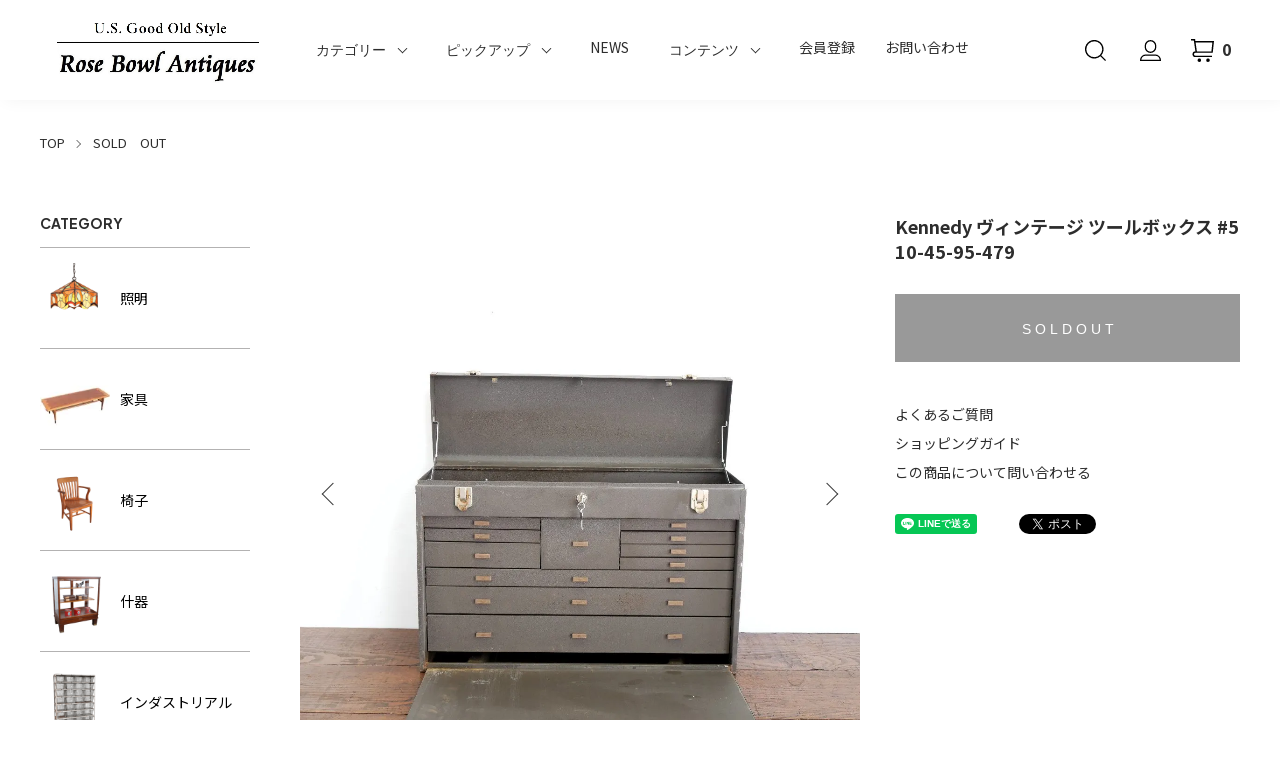

--- FILE ---
content_type: text/html; charset=EUC-JP
request_url: https://rosebowl-antiques.com/?pid=179719154
body_size: 21262
content:
<!DOCTYPE html PUBLIC "-//W3C//DTD XHTML 1.0 Transitional//EN" "http://www.w3.org/TR/xhtml1/DTD/xhtml1-transitional.dtd">
<html xmlns:og="http://ogp.me/ns#" xmlns:fb="http://www.facebook.com/2008/fbml" xmlns:mixi="http://mixi-platform.com/ns#" xmlns="http://www.w3.org/1999/xhtml" xml:lang="ja" lang="ja" dir="ltr">
<head>
<meta http-equiv="content-type" content="text/html; charset=euc-jp" />
<meta http-equiv="X-UA-Compatible" content="IE=edge,chrome=1" />
<meta name="viewport" content="width=device-width,initial-scale=1">
<title>Kennedy ヴィンテージ ツールボックス ケネディー ドロワー インダストリアル 収納箱 -通販-ローズボールアンティークス</title>
<meta name="Keywords" content="ツールボックス,アメリカ,ヴィンテージ,Kennedy,インダストリアル,収納箱,ドロワー," />
<meta name="Description" content="「Kennedy」の工具などを収納するツールボックスです。" />
<meta name="Author" content="Rose Bowl Antiques" />
<meta name="Copyright" content="Rose Bowl Antiques" />
<meta http-equiv="content-style-type" content="text/css" />
<meta http-equiv="content-script-type" content="text/javascript" />
<link rel="stylesheet" href="https://rosebowl-antiques.com/css/framework/colormekit.css" type="text/css" />
<link rel="stylesheet" href="https://rosebowl-antiques.com/css/framework/colormekit-responsive.css" type="text/css" />
<link rel="stylesheet" href="https://img07.shop-pro.jp/PA01371/142/css/14/index.css?cmsp_timestamp=20250606114609" type="text/css" />

<link rel="alternate" type="application/rss+xml" title="rss" href="https://rosebowl-antiques.com/?mode=rss" />
<link rel="alternate" media="handheld" type="text/html" href="https://rosebowl-antiques.com/?prid=179719154" />
<link rel="shortcut icon" href="https://img07.shop-pro.jp/PA01371/142/favicon.ico?cmsp_timestamp=20240522142805" />
<script type="text/javascript" src="//ajax.googleapis.com/ajax/libs/jquery/1.11.0/jquery.min.js" ></script>
<meta property="og:title" content="Kennedy ヴィンテージ ツールボックス ケネディー ドロワー インダストリアル 収納箱 -通販-ローズボールアンティークス" />
<meta property="og:description" content="「Kennedy」の工具などを収納するツールボックスです。" />
<meta property="og:url" content="https://rosebowl-antiques.com?pid=179719154" />
<meta property="og:site_name" content="アメリカのヴィンテージ・アンティークの家具、雑貨、什器の販売・通販　【ローズボールアンティークス】" />
<meta property="og:image" content="https://img07.shop-pro.jp/PA01371/142/product/179719154.jpg?cmsp_timestamp=20240229142116"/>
<meta name=”description” content=”アメリカのヴィンテージ家具・アンティーク雑貨、什器、照明などの販売・通販を行っている仙台のお店。”>
<meta name="google-site-verification" content="KYNq8iFRUBz87zBdCvqMCTDukS8c_29t3IZELocmCSY" />

<!-- Google tag (gtag.js) -->
<script async src="https://www.googletagmanager.com/gtag/js?id=UA-200343048-1"></script>
<script>


  window.dataLayer = window.dataLayer || [];
  function gtag(){dataLayer.push(arguments);}
  gtag('js', new Date());

  gtag('config', 'UA-200343048-1');
</script>

<meta name="google-site-verification" content="zVb8ctDp0Y0qlLfmjHHPWxhBUXzMo_dJ9enbhRscorI" />

<meta name="google-site-verification" content="dEk8Skp_0Y1oplKq9_fB1XJKRaxrtcvfcuvAFFk7JfI" />

<meta name="facebook-domain-verification" content="0c0w80fq7ily7rtkhikma4dkqbj53l" />
<script>
  var Colorme = {"page":"product","shop":{"account_id":"PA01371142","title":"\u30a2\u30e1\u30ea\u30ab\u306e\u30f4\u30a3\u30f3\u30c6\u30fc\u30b8\u30fb\u30a2\u30f3\u30c6\u30a3\u30fc\u30af\u306e\u5bb6\u5177\u3001\u96d1\u8ca8\u3001\u4ec0\u5668\u306e\u8ca9\u58f2\u30fb\u901a\u8ca9\u3000\u3010\u30ed\u30fc\u30ba\u30dc\u30fc\u30eb\u30a2\u30f3\u30c6\u30a3\u30fc\u30af\u30b9\u3011"},"basket":{"total_price":0,"items":[]},"customer":{"id":null},"inventory_control":"product","product":{"shop_uid":"PA01371142","id":179719154,"name":"Kennedy \u30f4\u30a3\u30f3\u30c6\u30fc\u30b8 \u30c4\u30fc\u30eb\u30dc\u30c3\u30af\u30b9 #510-45-95-479","model_number":"","stock_num":0,"sales_price":28000,"sales_price_including_tax":30800,"variants":[],"category":{"id_big":2713452,"id_small":0},"groups":[],"members_price":28000,"members_price_including_tax":30800}};

  (function() {
    function insertScriptTags() {
      var scriptTagDetails = [{"src":"https:\/\/colorme-cdn.cart-rcv.jp\/PA01371142\/all-fa783f0df10d1a804835733a014fd6da-1044.js","integrity":null},{"src":"https:\/\/connect.buyee.jp\/f97c1820138b5b6c1b4269cc7e02c014d759a7a4ad60e4112a8769040ccfdfa0\/main.js","integrity":"sha384-q2uNQfMEWv5Anw8E\/j\/W1LGEVmjy3\/Nka6B+QTXpTqLaabOflC6j8\/EliHBtpDcX"},{"src":"https:\/\/disable-right-click.colorme.app\/js\/disable-right-click.js","integrity":null}];
      var entry = document.getElementsByTagName('script')[0];

      scriptTagDetails.forEach(function(tagDetail) {
        var script = document.createElement('script');

        script.type = 'text/javascript';
        script.src = tagDetail.src;
        script.async = true;

        if( tagDetail.integrity ) {
          script.integrity = tagDetail.integrity;
          script.setAttribute('crossorigin', 'anonymous');
        }

        entry.parentNode.insertBefore(script, entry);
      })
    }

    window.addEventListener('load', insertScriptTags, false);
  })();
</script>

<script async src="https://www.googletagmanager.com/gtag/js?id=G-9F4JBRD4SN"></script>
<script>
  window.dataLayer = window.dataLayer || [];
  function gtag(){dataLayer.push(arguments);}
  gtag('js', new Date());
  
      gtag('config', 'G-9F4JBRD4SN', (function() {
      var config = {};
      if (Colorme && Colorme.customer && Colorme.customer.id != null) {
        config.user_id = Colorme.customer.id;
      }
      return config;
    })());
  
  </script><script type="text/javascript">
  document.addEventListener("DOMContentLoaded", function() {
    gtag("event", "view_item", {
      currency: "JPY",
      value: Colorme.product.sales_price_including_tax,
      items: [
        {
          item_id: Colorme.product.id,
          item_name: Colorme.product.name
        }
      ]
    });
  });
</script></head>
<body>
<meta name="colorme-acc-payload" content="?st=1&pt=10029&ut=179719154&at=PA01371142&v=20260122044345&re=&cn=f78c98d87746c9a0530415880fc24101" width="1" height="1" alt="" /><script>!function(){"use strict";Array.prototype.slice.call(document.getElementsByTagName("script")).filter((function(t){return t.src&&t.src.match(new RegExp("dist/acc-track.js$"))})).forEach((function(t){return document.body.removeChild(t)})),function t(c){var r=arguments.length>1&&void 0!==arguments[1]?arguments[1]:0;if(!(r>=c.length)){var e=document.createElement("script");e.onerror=function(){return t(c,r+1)},e.src="https://"+c[r]+"/dist/acc-track.js?rev=3",document.body.appendChild(e)}}(["acclog001.shop-pro.jp","acclog002.shop-pro.jp"])}();</script><link href="https://img.shop-pro.jp/tmpl_js/88/slick.css" rel="stylesheet" type="text/css">
<link href="https://img.shop-pro.jp/tmpl_js/88/slick-theme.css" rel="stylesheet" type="text/css">
<link href="https://img.shop-pro.jp/tmpl_js/88/magnific-popup.css" rel="stylesheet" type="text/css">


<div class="l-header is-product" id="js-header-scroll">
  <div class="l-header-main">
    <div class="l-header-main__in">
      <div class="l-header-logo">
        <h1 class="l-header-logo__img">
          <a class="l-header-logo__txt" href="./">
            <img src="https://img07.shop-pro.jp/PA01371/142/PA01371142.png?cmsp_timestamp=20240522142805" alt="アメリカのヴィンテージ・アンティークの家具、雑貨、什器の販売・通販　【ローズボールアンティークス】" />
          </a>
        </h1>
      </div>
      <div class="l-sp-header-cart-btn">
                <a href="https://rosebowl-antiques.com/cart/proxy/basket?shop_id=PA01371142&shop_domain=rosebowl-antiques.com" class="l-sp-header-cart-btn__link">
          <img src="https://file002.shop-pro.jp/PA01371/142/assets/img/i_cart.svg" alt="カートを見る" height="24" width="24" />
          <span class="l-sp-header-cart-btn__count">
            0
          </span>
        </a>
              </div>
      <button class="l-menu-btn js-navi-open" aria-label="メニュー">
        <span></span>
        <span></span>
      </button>
    </div>
    
    <div class="l-main-navi">
      <div class="l-main-navi__overlay js-navi-close"></div>
      <div class="l-sp-header-search">
        <form action="https://rosebowl-antiques.com/" method="GET" class="l-sp-header-search__form">
          <input type="hidden" name="mode" value="srh" /><input type="hidden" name="sort" value="n" />
          <div class="l-sp-header-search__input">
            <input type="text" name="keyword" placeholder="商品検索" />
          </div>
          <button class="l-sp-header-search__submit" type="submit">
            <img src="https://file002.shop-pro.jp/PA01371/142/assets/img/i_search.svg" alt="送信" height="24" width="24" />
          </button>
        </form>
      </div>
      <ul class="l-main-navi-list">
                <li class="l-main-navi-list__item">
          <button class="l-main-navi-list__link js-toggle-btn">
            カテゴリー
          </button>
          <div class="l-dropdown-menu js-toggle-contents">
            <div class="u-container">
              <ul class="l-dropdown-menu-list">
                                <li class="l-dropdown-menu-list__item">
                  <a class="l-dropdown-menu-list__link" href="https://rosebowl-antiques.com/?mode=cate&cbid=2206255&csid=0&sort=n">照明</a>
                </li>
                                <li class="l-dropdown-menu-list__item">
                  <a class="l-dropdown-menu-list__link" href="https://rosebowl-antiques.com/?mode=cate&cbid=2810655&csid=0&sort=n">家具</a>
                </li>
                                <li class="l-dropdown-menu-list__item">
                  <a class="l-dropdown-menu-list__link" href="https://rosebowl-antiques.com/?mode=cate&cbid=2713771&csid=0&sort=n">椅子</a>
                </li>
                                <li class="l-dropdown-menu-list__item">
                  <a class="l-dropdown-menu-list__link" href="https://rosebowl-antiques.com/?mode=cate&cbid=2207222&csid=0&sort=n">什器</a>
                </li>
                                <li class="l-dropdown-menu-list__item">
                  <a class="l-dropdown-menu-list__link" href="https://rosebowl-antiques.com/?mode=cate&cbid=2206253&csid=0&sort=n">インダストリアル</a>
                </li>
                                <li class="l-dropdown-menu-list__item">
                  <a class="l-dropdown-menu-list__link" href="https://rosebowl-antiques.com/?mode=cate&cbid=2263060&csid=0&sort=n">時計</a>
                </li>
                                <li class="l-dropdown-menu-list__item">
                  <a class="l-dropdown-menu-list__link" href="https://rosebowl-antiques.com/?mode=cate&cbid=2207221&csid=0&sort=n">壁面装飾</a>
                </li>
                                <li class="l-dropdown-menu-list__item">
                  <a class="l-dropdown-menu-list__link" href="https://rosebowl-antiques.com/?mode=cate&cbid=2203718&csid=0&sort=n">ディスプレイ雑貨</a>
                </li>
                                <li class="l-dropdown-menu-list__item">
                  <a class="l-dropdown-menu-list__link" href="https://rosebowl-antiques.com/?mode=cate&cbid=2882883&csid=0&sort=n">木箱・鉄カゴ</a>
                </li>
                                <li class="l-dropdown-menu-list__item">
                  <a class="l-dropdown-menu-list__link" href="https://rosebowl-antiques.com/?mode=cate&cbid=2271852&csid=0&sort=n">アウトドア</a>
                </li>
                                <li class="l-dropdown-menu-list__item">
                  <a class="l-dropdown-menu-list__link" href="https://rosebowl-antiques.com/?mode=cate&cbid=2206256&csid=0&sort=n">ガーデニング</a>
                </li>
                                <li class="l-dropdown-menu-list__item">
                  <a class="l-dropdown-menu-list__link" href="https://rosebowl-antiques.com/?mode=cate&cbid=2405058&csid=0&sort=n">1点もの</a>
                </li>
                                <li class="l-dropdown-menu-list__item">
                  <a class="l-dropdown-menu-list__link" href="https://rosebowl-antiques.com/?mode=cate&cbid=2467515&csid=0&sort=n">建具</a>
                </li>
                                <li class="l-dropdown-menu-list__item">
                  <a class="l-dropdown-menu-list__link" href="https://rosebowl-antiques.com/?mode=cate&cbid=2687773&csid=0&sort=n">インディアンジュエリー</a>
                </li>
                                <li class="l-dropdown-menu-list__item">
                  <a class="l-dropdown-menu-list__link" href="https://rosebowl-antiques.com/?mode=cate&cbid=2713452&csid=0&sort=n">SOLD　OUT</a>
                </li>
                              </ul>
            </div>
          </div>
        </li>
                        <li class="l-main-navi-list__item">
          <button class="l-main-navi-list__link js-toggle-btn">
           ピックアップ
          </button>
          <div class="l-dropdown-menu js-toggle-contents">
            <div class="u-container">
              <ul class="l-dropdown-menu-list">
                                <li class="l-dropdown-menu-list__item">
                  <a class="l-dropdown-menu-list__link" href="https://rosebowl-antiques.com/?mode=grp&gid=2740375&sort=n">ミッドセンチュリー</a>
                </li>
							
                                <li class="l-dropdown-menu-list__item">
                  <a class="l-dropdown-menu-list__link" href="https://rosebowl-antiques.com/?mode=grp&gid=2740396&sort=n">ジャパンカラー</a>
                </li>
							
                                <li class="l-dropdown-menu-list__item">
                  <a class="l-dropdown-menu-list__link" href="https://rosebowl-antiques.com/?mode=grp&gid=3007837&sort=n">Lane Furniture</a>
                </li>
							
                                <li class="l-dropdown-menu-list__item">
                  <a class="l-dropdown-menu-list__link" href="https://rosebowl-antiques.com/?mode=grp&gid=3028510&sort=n">PRICE DOWN </a>
                </li>
							
                                <li class="l-dropdown-menu-list__item">
                  <a class="l-dropdown-menu-list__link" href="https://rosebowl-antiques.com/?mode=grp&gid=3134844&sort=n">STAFF RECOMMEND</a>
                </li>
							
                              </ul>
            </div>
          </div>
        </li>
                <li class="l-main-navi-list__item l-main-navi-list__item--single">
          <a href="https://rosebowl-antiques.com/apps/note/">NEWS</a>
        </li>
                <li class="l-main-navi-list__item">
          <button class="l-main-navi-list__link js-toggle-btn">
            コンテンツ
          </button>
          <div class="l-dropdown-menu js-toggle-contents">
            <div class="u-container">
              <ul class="l-dropdown-menu-list">
                                <li class="l-dropdown-menu-list__item">
                  <a class="l-dropdown-menu-list__link" href="https://rosebowl-antiques.com/?mode=f1">当店について</a>
									
                </li>
                                <li class="l-dropdown-menu-list__item">
                  <a class="l-dropdown-menu-list__link" href="https://rosebowl-antiques.com/?mode=f2">卸販売</a>
									
                </li>
                                <li class="l-dropdown-menu-list__item">
                  <a class="l-dropdown-menu-list__link" href="https://rosebowl-antiques.com/?mode=f3">送料・お買い物の注意事項</a>
									
                </li>
                                <li class="l-dropdown-menu-list__item">
                  <a class="l-dropdown-menu-list__link" href="https://rosebowl-antiques.com/?mode=f7">よくあるご質問</a>
									
                </li>
                								
              </ul>
            </div>
          </div>
        </li>
                <li class="l-main-navi-list__item l-main-navi-list__item--single">
          <a href="/?mode=f9">会員登録</a>
        </li>
        <li class="l-main-navi-list__item l-main-navi-list__item--contact">
          <a href="https://rosebowl.shop-pro.jp/customer/inquiries/new">お問い合わせ</a>
        </li>
      </ul>
      
      <div class="l-header-help">
        <div class="l-header-search">
          <button class="l-header-search__btn l-header-help__btn js-search-btn" type="button">
            <img src="https://file002.shop-pro.jp/PA01371/142/assets/img/i_search.svg" alt="検索" height="24" width="24" />
          </button>
          <div class="l-header-search__contents js-search-contents">
            <div class="l-header-search__overlay"></div>
            <form action="https://rosebowl-antiques.com/" method="GET" class="l-header-search__form">
              <input type="hidden" name="mode" value="srh" /><input type="hidden" name="sort" value="n" />
              <div class="l-header-search__input">
                <input type="text" name="keyword" placeholder="商品検索" />
              </div>
              <button class="l-header-search__submit" type="submit">
                <img src="https://file002.shop-pro.jp/PA01371/142/assets/img/i_search.svg" alt="送信" height="24" width="24" />
              </button>
            </form>
          </div>
        </div>
        <div class="l-header-account">
          <button class="l-header-account__btn l-header-help__btn js-toggle-btn">
            <img src="https://file002.shop-pro.jp/PA01371/142/assets/img/i_account.svg" alt="アカウント" height="24" width="24" />
          </button>
          <div class="l-dropdown-menu js-toggle-contents">
            <div class="u-container">
              <ul class="l-header-account-list">
                <li class="l-header-account-list__item">
                  <a class="l-header-account-list__link" href="https://rosebowl-antiques.com/?mode=myaccount">マイアカウント</a>
                </li>
                              </ul>
            </div>
          </div>
        </div>
        <div class="l-header-cart">
                    <a href="https://rosebowl-antiques.com/cart/proxy/basket?shop_id=PA01371142&shop_domain=rosebowl-antiques.com" class="l-header-cart-btn">
            <img src="https://file002.shop-pro.jp/PA01371/142/assets/img/i_cart.svg" alt="カートを見る" height="24" width="24" />
            <span class="l-header-cart-btn__count">
              0
            </span>
          </a>
                  </div>
      </div>
      
      
      <div class="l-sp-header-help">
        <div class="l-sp-header-help-box">
          <h3 class="l-sp-header-help__ttl">
            アカウント
          </h3>
          <ul class="l-sp-header-help-list">
            <li class="l-sp-header-help-list__item">
              <a class="l-sp-header-help-list__link" href="https://rosebowl-antiques.com/?mode=myaccount">マイアカウント</a>
            </li>
                        <li class="l-sp-header-help-list__item">
              <a class="l-sp-header-help-list__link" href="https://rosebowl-antiques.com/cart/proxy/basket?shop_id=PA01371142&shop_domain=rosebowl-antiques.com"></a>
            </li>
          </ul>
        </div>
        <div class="l-sp-header-help-box">
          <h3 class="l-sp-header-help__ttl">
            ショッピングガイド
          </h3>
          <ul class="l-sp-header-help-list">
            <li class="l-sp-header-help-list__item">
              <a class="l-sp-header-help-list__link" href="https://rosebowl-antiques.com/?mode=sk">配送・送料について</a>
            </li>
            <li class="l-sp-header-help-list__item">
              <a class="l-sp-header-help-list__link" href="https://rosebowl-antiques.com/?mode=sk#return">返品について</a>
            </li>
            <li class="l-sp-header-help-list__item">
              <a class="l-sp-header-help-list__link" href="https://rosebowl-antiques.com/?mode=sk#payment">お支払い方法について</a>
            </li>
            <li class="l-sp-header-help-list__item">
              <a class="l-sp-header-help-list__link" href="https://rosebowl-antiques.com/?mode=sk#info">特定商取引法に基づく表記</a>
            </li>
            <li class="l-sp-header-help-list__item">
              <a class="l-sp-header-help-list__link" href="https://rosebowl-antiques.com/?mode=privacy">プライバシーポリシー</a>
            </li>
            <li class="l-sp-header-help-list__item">
              <a class="l-sp-header-help-list__link" href="https://rosebowl.shop-pro.jp/customer/inquiries/new">お問い合わせ</a>
            </li>
          </ul>
        </div>
        
        <ul class="l-sp-header-sns-list">
                    <li class="l-sp-header-sns-list__item">
            <a href="https://instagram.com/rosebowl_antiques__" target="_blank">
              <i class="icon-lg-b icon-instagram" aria-label="instagram"></i>
            </a>
          </li>
                              <li class="l-sp-header-sns-list__item">
            <a href="https://facebook.com/rosebowl.biz" target="_blank">
              <i class="icon-lg-b icon-facebook" aria-label="Facebook"></i>
            </a>
          </li>
                                      </ul>
        
      </div>
      
    </div>
    
    <div class="l-sp-main-navi__overlay"></div>
    
  </div>
</div>





<div class="l-main is-product">
  <div class="c-breadcrumbs u-container">
    <ul class="c-breadcrumbs-list">
      <li class="c-breadcrumbs-list__item">
        <a class="c-breadcrumbs-list__link" href="./">TOP</a>
      </li>
                                    <li class="c-breadcrumbs-list__item">
        <a href="?mode=cate&cbid=2713452&csid=0&sort=n">
          SOLD　OUT
        </a>
      </li>
                                                                </ul>
  </div>
  
  <div class="l-contents-wrap u-container">
    <div class="l-contents-main">
            <link href="https://img.shop-pro.jp/tmpl_js/87/magnific-popup.css" rel="stylesheet" type="text/css">
<div class="cart_in_modal cart_modal__close" style="display: none;">
  <div class="cart_in_modal__outline not_bubbling">
    <label class="cart_modal__close cart_in_modal__close-icon">
    </label>
    <p class="cart_in_modal__heading">
      こちらの商品が<br class="sp-br">カートに入りました
    </p>
    <div class="cart_in_modal__detail">
            <div class="cart_in_modal__image-wrap">
        <img src="https://img07.shop-pro.jp/PA01371/142/product/179719154.jpg?cmsp_timestamp=20240229142116" alt="" class="cart_in_modal__image" />
      </div>
            <p class="cart_in_modal__name">
        Kennedy ヴィンテージ ツールボックス #510-45-95-479
      </p>
    </div>
    <div class="cart_in_modal__button-wrap">
      <form name="cart_view_with_async" method="POST" action="https://rosebowl-antiques.com/cart/proxy/basket?shop_id=PA01371142&shop_domain=rosebowl-antiques.com">
        <input type="hidden" name="reference_token" value="6c9303c640864cea98f5f76c694edf64"><input type="hidden" name="shop_id" value="PA01371142"><input type="hidden" name="shop_domain" value="rosebowl-antiques.com">
      </form>
      <button class="cart_view_with_async cart_in_modal__button cart_in_modal__button--solid">かごの中身を見る</button>
      <p class="cart_modal__close cart_in_modal__text-link">ショッピングを続ける</p>
    </div>
  </div>
</div>
<div class="cart_in_error_modal cart_in_error__close" style="display: none;">
  <div class="cart_in_modal__outline not_bubbling">
    <label class="cart_in_error__close cart_in_modal__close-icon">
    </label>
    <p class="cart_in_error_message cart_in_error_modal__heading"></p>
    <div class="cart_in_modal__button-wrap">
      <button class="cart_in_error__close cart_in_modal__button cart_in_modal__button--solid">ショッピングを続ける</button>
    </div>
  </div>
</div>


<div class="p-product">
  <form name="product_form" method="post" action="https://rosebowl-antiques.com/cart/proxy/basket/items/add">
    <div class="p-product-main">
      
      <div class="p-product-img">
        <div class="p-product-img__main js-images-slider">
          <div class="p-product-img__main-item u-square-img">
                        <a href="https://img07.shop-pro.jp/PA01371/142/product/179719154.jpg?cmsp_timestamp=20240229142116" class="js-popup-item">
              <img src="https://img07.shop-pro.jp/PA01371/142/product/179719154.jpg?cmsp_timestamp=20240229142116" alt="" />
            </a>
                      </div>
                                        <div class="p-product-img__main-item u-square-img">
            <a href="https://img07.shop-pro.jp/PA01371/142/product/179719154_o1.jpg?cmsp_timestamp=20240229142116" class="js-popup-item">
              <img src="https://img07.shop-pro.jp/PA01371/142/product/179719154_o1.jpg?cmsp_timestamp=20240229142116" alt="" />
            </a>
          </div>
                                        <div class="p-product-img__main-item u-square-img">
            <a href="https://img07.shop-pro.jp/PA01371/142/product/179719154_o2.jpg?cmsp_timestamp=20240229142116" class="js-popup-item">
              <img src="https://img07.shop-pro.jp/PA01371/142/product/179719154_o2.jpg?cmsp_timestamp=20240229142116" alt="" />
            </a>
          </div>
                                        <div class="p-product-img__main-item u-square-img">
            <a href="https://img07.shop-pro.jp/PA01371/142/product/179719154_o3.jpg?cmsp_timestamp=20240229142116" class="js-popup-item">
              <img src="https://img07.shop-pro.jp/PA01371/142/product/179719154_o3.jpg?cmsp_timestamp=20240229142116" alt="" />
            </a>
          </div>
                                        <div class="p-product-img__main-item u-square-img">
            <a href="https://img07.shop-pro.jp/PA01371/142/product/179719154_o4.jpg?cmsp_timestamp=20240229142116" class="js-popup-item">
              <img src="https://img07.shop-pro.jp/PA01371/142/product/179719154_o4.jpg?cmsp_timestamp=20240229142116" alt="" />
            </a>
          </div>
                                        <div class="p-product-img__main-item u-square-img">
            <a href="https://img07.shop-pro.jp/PA01371/142/product/179719154_o5.jpg?cmsp_timestamp=20240229142116" class="js-popup-item">
              <img src="https://img07.shop-pro.jp/PA01371/142/product/179719154_o5.jpg?cmsp_timestamp=20240229142116" alt="" />
            </a>
          </div>
                                        <div class="p-product-img__main-item u-square-img">
            <a href="https://img07.shop-pro.jp/PA01371/142/product/179719154_o6.jpg?cmsp_timestamp=20240229142116" class="js-popup-item">
              <img src="https://img07.shop-pro.jp/PA01371/142/product/179719154_o6.jpg?cmsp_timestamp=20240229142116" alt="" />
            </a>
          </div>
                                        <div class="p-product-img__main-item u-square-img">
            <a href="https://img07.shop-pro.jp/PA01371/142/product/179719154_o7.jpg?cmsp_timestamp=20240229142116" class="js-popup-item">
              <img src="https://img07.shop-pro.jp/PA01371/142/product/179719154_o7.jpg?cmsp_timestamp=20240229142116" alt="" />
            </a>
          </div>
                                        <div class="p-product-img__main-item u-square-img">
            <a href="https://img07.shop-pro.jp/PA01371/142/product/179719154_o8.jpg?cmsp_timestamp=20240229142116" class="js-popup-item">
              <img src="https://img07.shop-pro.jp/PA01371/142/product/179719154_o8.jpg?cmsp_timestamp=20240229142116" alt="" />
            </a>
          </div>
                                        <div class="p-product-img__main-item u-square-img">
            <a href="https://img07.shop-pro.jp/PA01371/142/product/179719154_o9.jpg?cmsp_timestamp=20240229142116" class="js-popup-item">
              <img src="https://img07.shop-pro.jp/PA01371/142/product/179719154_o9.jpg?cmsp_timestamp=20240229142116" alt="" />
            </a>
          </div>
                                                                                                                                                                                                                                                                                                                                                                                                                                                                                                                                                                                                                                                                                                                                                                                                                                                                      </div>
                <div class="p-product-img__thumb">
          <ul class="p-product-thumb-list">
                        <li class="p-product-thumb-list__item">
              <div class="p-product-thumb-list__img u-square-img">
                <img src="https://img07.shop-pro.jp/PA01371/142/product/179719154.jpg?cmsp_timestamp=20240229142116" alt="">
              </div>
            </li>
                                                <li class="p-product-thumb-list__item">
              <div class="p-product-thumb-list__img u-square-img">
                <img src="https://img07.shop-pro.jp/PA01371/142/product/179719154_o1.jpg?cmsp_timestamp=20240229142116" alt="">
              </div>
            </li>
                                                <li class="p-product-thumb-list__item">
              <div class="p-product-thumb-list__img u-square-img">
                <img src="https://img07.shop-pro.jp/PA01371/142/product/179719154_o2.jpg?cmsp_timestamp=20240229142116" alt="">
              </div>
            </li>
                                                <li class="p-product-thumb-list__item">
              <div class="p-product-thumb-list__img u-square-img">
                <img src="https://img07.shop-pro.jp/PA01371/142/product/179719154_o3.jpg?cmsp_timestamp=20240229142116" alt="">
              </div>
            </li>
                                                <li class="p-product-thumb-list__item">
              <div class="p-product-thumb-list__img u-square-img">
                <img src="https://img07.shop-pro.jp/PA01371/142/product/179719154_o4.jpg?cmsp_timestamp=20240229142116" alt="">
              </div>
            </li>
                                                <li class="p-product-thumb-list__item">
              <div class="p-product-thumb-list__img u-square-img">
                <img src="https://img07.shop-pro.jp/PA01371/142/product/179719154_o5.jpg?cmsp_timestamp=20240229142116" alt="">
              </div>
            </li>
                                                <li class="p-product-thumb-list__item">
              <div class="p-product-thumb-list__img u-square-img">
                <img src="https://img07.shop-pro.jp/PA01371/142/product/179719154_o6.jpg?cmsp_timestamp=20240229142116" alt="">
              </div>
            </li>
                                                <li class="p-product-thumb-list__item">
              <div class="p-product-thumb-list__img u-square-img">
                <img src="https://img07.shop-pro.jp/PA01371/142/product/179719154_o7.jpg?cmsp_timestamp=20240229142116" alt="">
              </div>
            </li>
                                                <li class="p-product-thumb-list__item">
              <div class="p-product-thumb-list__img u-square-img">
                <img src="https://img07.shop-pro.jp/PA01371/142/product/179719154_o8.jpg?cmsp_timestamp=20240229142116" alt="">
              </div>
            </li>
                                                <li class="p-product-thumb-list__item">
              <div class="p-product-thumb-list__img u-square-img">
                <img src="https://img07.shop-pro.jp/PA01371/142/product/179719154_o9.jpg?cmsp_timestamp=20240229142116" alt="">
              </div>
            </li>
                                                                                                                                                                                                                                                                                                                                                                                                                                                                                                                                                                                                                                                                                                                                                                                                                                                                                                                                                                                                                                  </ul>
        </div>
              </div>
      
      
      
      <div class="p-product-info">
        <h2 class="p-product-info__ttl">
          Kennedy ヴィンテージ ツールボックス #510-45-95-479
        </h2>
        <div class="p-product-info__id">
          
        </div>
        <div class="p-product-info__ex">
          
        </div>
        
                
        
        
                
        
        
        
                
        
        
                
        
        
        
        <div class="p-product-form">
                    
          <!-- <div class="p-product-form-btn__favorite">
            <button type="button" class="c-btn-cart is-favorite"  data-favorite-button-selector="DOMSelector" data-product-id="179719154" data-added-class="is-added">
              お気に入りに追加 <svg role="img" aria-hidden="true"><use xlink:href="#heart"></use></svg>
            </button>
          </div> -->
          
          <div class="p-product-form-btn">
            <div class="p-product-form-btn__cart">
                                          <button class="c-btn-cart is-soldout" type="button" disabled="disabled">
                S O L D O U T
              </button>
                                                      </div>
          </div>
        </div>
        
        
        
        <ul class="p-product-link-list">
					 <li class="p-product-link-list__item">
           <a href="https://rosebowl-antiques.com/?mode=f7">よくあるご質問</a>
          </li>
          <li class="p-product-link-list__item">
            <a href="https://rosebowl-antiques.com/?mode=sk#return">ショッピングガイド</a>
          </li>
          <li class="p-product-link-list__item">
            <a href="https://rosebowl.shop-pro.jp/customer/products/179719154/inquiries/new">この商品について問い合わせる</a>
          </li>
         
        </ul>
        
        
        <ul class="p-product-sns-list">
          <li class="p-product-sns-list__item">
            <div class="line-it-button" data-lang="ja" data-type="share-a" data-ver="3"
                         data-color="default" data-size="small" data-count="false" style="display: none;"></div>
                       <script src="https://www.line-website.com/social-plugins/js/thirdparty/loader.min.js" async="async" defer="defer"></script>
          </li>
          <li class="p-product-sns-list__item">
            
          </li>
          <li class="p-product-sns-list__item">
            <a href="https://twitter.com/share" class="twitter-share-button" data-url="https://rosebowl-antiques.com/?pid=179719154" data-text="" data-lang="ja" >ツイート</a>
<script charset="utf-8">!function(d,s,id){var js,fjs=d.getElementsByTagName(s)[0],p=/^http:/.test(d.location)?'http':'https';if(!d.getElementById(id)){js=d.createElement(s);js.id=id;js.src=p+'://platform.twitter.com/widgets.js';fjs.parentNode.insertBefore(js,fjs);}}(document, 'script', 'twitter-wjs');</script>
          </li>
        </ul>
        
        
      </div>
      
      
    </div>
    
    
    <div class="p-product-detail">
      
            <div class="p-product-explain">
        <h3 class="p-product__ttl">
          商品説明
        </h3>
        <div class="p-product-explain__body">
          「Kennedy」の工具などを収納するツールボックスです。<br />
STYLE NO.52611-838274<br />
<br />
※1911年創業の「KENNDY」は、金属製ツールボックスや収納キャビネットを作る会社で、品質は今でも最高です。<br />
<br />
※ふたを開けると下の扉(ドロップフロントパネル)が開き、引き出しが使えるようになっています。<br />
<br />
<br />
【サイズ】 <br />
高さ45.5cm　幅67.8cm　奥行21.8cm　重さ20.8Kg<br />
※多少の誤差はご容赦ください。<br />
<br />
<br />
【コンディション】<br />
引出しはスムーズに動きます。<br />
キズやサビ、黒ずみ、取れない汚れなど、経年による劣化があります。<br />
鍵は新品に交換しています。<br />
詳細は画像をご覧ください。<br />
<br />
<br />
【発送詳細】<br />
佐川急便　<strong><span style="font-size:large;">160サイズ</span></strong><br />
お住まいの地域によって送料が異なります。<br />
<br />
詳しくは<a href="http://rosebowl-antiques.com/?mode=f3" target="_blank"><span style="font-size:large;">料金表←</span></a>をクリックしてご覧頂くか、カートに入れてご住所をご入力ください。<br />
沖縄・離島は別途追加料金が掛かります。購入前にお問い合わせください。<br />
※複数点ご購入された場合、異なった送料が表示されます。<br />
購入手続き後に修正致しますのでご了承ください。<br />
<br />
<br />
【支払方法】<br />
・銀行振り込み（PayPay銀行）　　　　<br />
・代引（佐川急便eコレクト）<br />
・クレジット決済<br />
・Amazon Pay決済<br />
・PayPay決済<br />
<br />
※代引き・銀行振込みの手数料は、お客様のご負担になりますのでご了承ください。<br />
<br />
<br />
【返品】　　<br />
・商品の返品および交換は承っておりません。ただし、商品の欠陥や不良など、当社原因による場合には返品をお受けします。　商品到着後一週間以内にお電話ください。<br />
・良品との交換を希望されない場合は、お支払い方法に関わらず、ご指定の口座に返金いたします。<br />
・該当商品の返品および再送に要する送料等につきましても当社が負担いたします。<br />
<br />
<br />
【注意事項】<br />
・撮影用に使用している小物類は対象外です。<br />
・商品の汚れは洗浄していますが、取れない部分もあります。 雰囲気を残すため軽く洗浄する場合もあります。ご了承ください。<br />
・まれにお買い上げ直前に実店舗にて売れてしまう場合があります。<br />
・すべて1点モノのため誠に勝手ではございますがその場合はキャンセルをお願いいたします。<br />
 <br />
<br />
<!--Kennedy ヴィンテージ ツールボックス / ケネディー 11 ドロワー ドロップフロントパネル インダストリアル 収納箱 #510-45-95-479-->
        </div>
      </div>
            
      
      <div class="p-product-other">
        
                
        
        
                
      </div>
      
    </div>
    
    <input type="hidden" name="user_hash" value="d38606bfb1df287aa813461fc38a0253"><input type="hidden" name="members_hash" value="d38606bfb1df287aa813461fc38a0253"><input type="hidden" name="shop_id" value="PA01371142"><input type="hidden" name="product_id" value="179719154"><input type="hidden" name="members_id" value=""><input type="hidden" name="back_url" value="https://rosebowl-antiques.com/?pid=179719154"><input type="hidden" name="reference_token" value="6c9303c640864cea98f5f76c694edf64"><input type="hidden" name="shop_domain" value="rosebowl-antiques.com">
  </form>
  
  </div>




<script src="https://img.shop-pro.jp/tmpl_js/87/slick.js"></script>
<script src="https://img.shop-pro.jp/tmpl_js/87/jquery.magnific-popup.min.js"></script>
<script type="text/javascript">
  $(document).on("ready", function() {
    var slider = ".js-images-slider";
    var thumbnailItem = ".p-product-thumb-list__item";
    
    $(thumbnailItem).each(function() {
      var index = $(thumbnailItem).index(this);
      $(this).attr("data-index",index);
    });
    
    $(slider).on('init',function(slick) {
      var index = $(".slide-item.slick-slide.slick-current").attr("data-slick-index");
      $(thumbnailItem+'[data-index="'+index+'"]').addClass("is-current");
    });
    
    $(slider).slick( {
      autoplay: false,
      arrows: true,
      fade: true,
      infinite: true
    });
    
    $(thumbnailItem).on('click',function() {
      var index = $(this).attr("data-index");
      $(slider).slick("slickGoTo",index,false);
    });
    
    $(slider).on('beforeChange',function(event,slick, currentSlide,nextSlide){
      $(thumbnailItem).each(function() {
        $(this).removeClass("is-current");
      });
      $(thumbnailItem+'[data-index="'+nextSlide+'"]').addClass("is-current");
    });
  });
</script>
<script type="text/javascript">
  $(document).ready(function() {
    $('.js-popup-item').magnificPopup({
      type: 'image',
      removalDelay: 300,
      gallery: {
        enabled:true
      },
      closeMarkup: '<button title="%title%" type="button" class="mfp-close"><img src="https://img.shop-pro.jp/tmpl_img/88/icon-close.svg" alt="close" width="15" class="mfp-close" /></button>',
      callbacks: {
        open: function() {
          closeBtn();
        },
      }
    });
    $('.js-popup').magnificPopup({
      type: 'image',
      removalDelay: 300,
      gallery: {
        enabled:true
      },
      closeMarkup: '<button title="%title%" type="button" class="mfp-close"><img src="https://img.shop-pro.jp/tmpl_img/88/icon-close.svg" alt="close" width="15" class="mfp-close" /></button>',
      callbacks: {
        open: function() {
          closeBtn();
        },
      }
    });
    $('.js-popup-inline').magnificPopup({
      type: 'inline',
      closeMarkup: '<button title="%title%" type="button" class="mfp-close"><img src="https://img.shop-pro.jp/tmpl_img/88/icon-close-black.svg" alt="close" width="15" class="mfp-close" /></button>',
      callbacks: {
        open: function() {
          closeBtn();
        },
      }
    });
  });
  function closeBtn(){
    $('.close-btn').on('click',function(){
      $('.popup-img').magnificPopup('close');
    });
  }
</script>
<script>
  $(function () {
    function window_size_switch_func() {
      if($(window).width() >= 1008) {
        // product option switch -> table
        $('#prd-opt-table').html($('.prd-opt-table').html());
        $('#prd-opt-table table').addClass('table table-bordered');
        $('#prd-opt-select').empty();
      } else {
        // product option switch -> select
        $('#prd-opt-table').empty();
        if($('#prd-opt-select > *').size() == 0) {
          $('#prd-opt-select').append($('.prd-opt-select').html());
        }
      }
    }
    window_size_switch_func();
    
    $(window).resize(function () {
      window_size_switch_func();
    });
  });
</script>    </div>
    
        <div class="l-contents-side">
      <!-- <div class="l-side-slider u-opa js-side-slider">
        <div class="l-side-slider__item">
          <a class="l-side-slider__link" href="#">
            <img src="https://img.shop-pro.jp/tmpl_img/88/side-top-01.jpg" alt="一枚目のバナーの代替テキスト">
          </a>
        </div>
        <div class="l-side-slider__item">
          <a class="l-side-slider__link" href="#">
            <img src="https://img.shop-pro.jp/tmpl_img/88/side-top-02.jpg" alt="二枚目のバナーの代替テキスト">
          </a>
        </div>
        <div class="l-side-slider__item">
          <a class="l-side-slider__link" href="#">
            <img src="https://img.shop-pro.jp/tmpl_img/88/side-top-03.jpg" alt="三枚目のバナーの代替テキスト">
          </a>
        </div>
      </div> -->
      
      
                  <div class="l-side-navi">
        <h3 class="l-side-navi__ttl">
          CATEGORY
        </h3>
        <ul class="l-side-navi-list">
                    <li class="l-side-navi-list__item">
            <a class="l-side-navi-list__link is-link" href="https://rosebowl-antiques.com/?mode=cate&cbid=2206255&csid=0&sort=n">
              <img src="https://img07.shop-pro.jp/PA01371/142/category/2206255_0.png?cmsp_timestamp=20251201172239" alt="照明" height="60" width="70" decoding="async">
              照明
            </a>
            <!--             <button class="l-side-navi-list__link js-side-toggle__btn">
              照明
            </button>
                        <!--                         <ul class="l-side-navi-sub-list js-side-toggle__contents">
              <li class="l-side-navi-sub-list__item">
                <a href="https://rosebowl-antiques.com/?mode=cate&cbid=2206255&csid=0&sort=n" class="l-side-navi-sub-list__link">
                  全ての照明
                </a>
              </li>
                            <li class="l-side-navi-sub-list__item">
                <a href="https://rosebowl-antiques.com/?mode=cate&cbid=2206255&csid=2&sort=n" class="l-side-navi-sub-list__link">
                  吊り下げランプ
                </a>
              </li>
                                                    <li class="l-side-navi-sub-list__item">
                <a href="https://rosebowl-antiques.com/?mode=cate&cbid=2206255&csid=8&sort=n" class="l-side-navi-sub-list__link">
                  吊り下げ / アンバー・カラーガラス
                </a>
              </li>
                                                    <li class="l-side-navi-sub-list__item">
                <a href="https://rosebowl-antiques.com/?mode=cate&cbid=2206255&csid=10&sort=n" class="l-side-navi-sub-list__link">
                  吊り下げ / ステンドグラス・マーブルガラス
                </a>
              </li>
                                                    <li class="l-side-navi-sub-list__item">
                <a href="https://rosebowl-antiques.com/?mode=cate&cbid=2206255&csid=9&sort=n" class="l-side-navi-sub-list__link">
                  吊り下げ / カットガラス・ミルクガラス
                </a>
              </li>
                                                    <li class="l-side-navi-sub-list__item">
                <a href="https://rosebowl-antiques.com/?mode=cate&cbid=2206255&csid=1&sort=n" class="l-side-navi-sub-list__link">
                  デスクライト
                </a>
              </li>
                                                    <li class="l-side-navi-sub-list__item">
                <a href="https://rosebowl-antiques.com/?mode=cate&cbid=2206255&csid=3&sort=n" class="l-side-navi-sub-list__link">
                  フロアランプ
                </a>
              </li>
                                                    <li class="l-side-navi-sub-list__item">
                <a href="https://rosebowl-antiques.com/?mode=cate&cbid=2206255&csid=6&sort=n" class="l-side-navi-sub-list__link">
                  テーブルランプ
                </a>
              </li>
                                                    <li class="l-side-navi-sub-list__item">
                <a href="https://rosebowl-antiques.com/?mode=cate&cbid=2206255&csid=7&sort=n" class="l-side-navi-sub-list__link">
                  壁掛けランプ
                </a>
              </li>
                          </ul>
                         -->
          </li>
                    <li class="l-side-navi-list__item">
            <a class="l-side-navi-list__link is-link" href="https://rosebowl-antiques.com/?mode=cate&cbid=2810655&csid=0&sort=n">
              <img src="https://img07.shop-pro.jp/PA01371/142/category/2810655_0.jpg?cmsp_timestamp=20230922150657" alt="家具" height="60" width="70" decoding="async">
              家具
            </a>
            <!--             <button class="l-side-navi-list__link js-side-toggle__btn">
              家具
            </button>
                        <!--                         <ul class="l-side-navi-sub-list js-side-toggle__contents">
              <li class="l-side-navi-sub-list__item">
                <a href="https://rosebowl-antiques.com/?mode=cate&cbid=2810655&csid=0&sort=n" class="l-side-navi-sub-list__link">
                  全ての家具
                </a>
              </li>
                            <li class="l-side-navi-sub-list__item">
                <a href="https://rosebowl-antiques.com/?mode=cate&cbid=2810655&csid=1&sort=n" class="l-side-navi-sub-list__link">
                  ダイニングテーブル
                </a>
              </li>
                                                    <li class="l-side-navi-sub-list__item">
                <a href="https://rosebowl-antiques.com/?mode=cate&cbid=2810655&csid=2&sort=n" class="l-side-navi-sub-list__link">
                  ローテーブル
                </a>
              </li>
                                                    <li class="l-side-navi-sub-list__item">
                <a href="https://rosebowl-antiques.com/?mode=cate&cbid=2810655&csid=3&sort=n" class="l-side-navi-sub-list__link">
                  サイドテーブル
                </a>
              </li>
                                                    <li class="l-side-navi-sub-list__item">
                <a href="https://rosebowl-antiques.com/?mode=cate&cbid=2810655&csid=4&sort=n" class="l-side-navi-sub-list__link">
                  デスク・その他
                </a>
              </li>
                                                    <li class="l-side-navi-sub-list__item">
                <a href="https://rosebowl-antiques.com/?mode=cate&cbid=2810655&csid=5&sort=n" class="l-side-navi-sub-list__link">
                  チェスト・ドレッサー・サイドボード
                </a>
              </li>
                                                    <li class="l-side-navi-sub-list__item">
                <a href="https://rosebowl-antiques.com/?mode=cate&cbid=2810655&csid=6&sort=n" class="l-side-navi-sub-list__link">
                  マガジンラック
                </a>
              </li>
                                                    <li class="l-side-navi-sub-list__item">
                <a href="https://rosebowl-antiques.com/?mode=cate&cbid=2810655&csid=7&sort=n" class="l-side-navi-sub-list__link">
                  ラグ・ブランケット
                </a>
              </li>
                          </ul>
                         -->
          </li>
                    <li class="l-side-navi-list__item">
            <a class="l-side-navi-list__link is-link" href="https://rosebowl-antiques.com/?mode=cate&cbid=2713771&csid=0&sort=n">
              <img src="https://img07.shop-pro.jp/PA01371/142/category/2713771_0.png?cmsp_timestamp=20251201171300" alt="椅子" height="60" width="70" decoding="async">
              椅子
            </a>
            <!--             <button class="l-side-navi-list__link js-side-toggle__btn">
              椅子
            </button>
                        <!--                         <ul class="l-side-navi-sub-list js-side-toggle__contents">
              <li class="l-side-navi-sub-list__item">
                <a href="https://rosebowl-antiques.com/?mode=cate&cbid=2713771&csid=0&sort=n" class="l-side-navi-sub-list__link">
                  全ての椅子
                </a>
              </li>
                            <li class="l-side-navi-sub-list__item">
                <a href="https://rosebowl-antiques.com/?mode=cate&cbid=2713771&csid=1&sort=n" class="l-side-navi-sub-list__link">
                  木製ダイニングチェア
                </a>
              </li>
                                                    <li class="l-side-navi-sub-list__item">
                <a href="https://rosebowl-antiques.com/?mode=cate&cbid=2713771&csid=7&sort=n" class="l-side-navi-sub-list__link">
                  木製系スツール
                </a>
              </li>
                                                    <li class="l-side-navi-sub-list__item">
                <a href="https://rosebowl-antiques.com/?mode=cate&cbid=2713771&csid=2&sort=n" class="l-side-navi-sub-list__link">
                  工業系椅子
                </a>
              </li>
                                                    <li class="l-side-navi-sub-list__item">
                <a href="https://rosebowl-antiques.com/?mode=cate&cbid=2713771&csid=9&sort=n" class="l-side-navi-sub-list__link">
                  ミッドセンチュリー系
                </a>
              </li>
                                                    <li class="l-side-navi-sub-list__item">
                <a href="https://rosebowl-antiques.com/?mode=cate&cbid=2713771&csid=8&sort=n" class="l-side-navi-sub-list__link">
                  デスクチェア
                </a>
              </li>
                                                    <li class="l-side-navi-sub-list__item">
                <a href="https://rosebowl-antiques.com/?mode=cate&cbid=2713771&csid=3&sort=n" class="l-side-navi-sub-list__link">
                  ソファ・ベンチ
                </a>
              </li>
                                                    <li class="l-side-navi-sub-list__item">
                <a href="https://rosebowl-antiques.com/?mode=cate&cbid=2713771&csid=6&sort=n" class="l-side-navi-sub-list__link">
                  カウンターチェア
                </a>
              </li>
                                                    <li class="l-side-navi-sub-list__item">
                <a href="https://rosebowl-antiques.com/?mode=cate&cbid=2713771&csid=5&sort=n" class="l-side-navi-sub-list__link">
                  折りたたみ椅子
                </a>
              </li>
                                                    <li class="l-side-navi-sub-list__item">
                <a href="https://rosebowl-antiques.com/?mode=cate&cbid=2713771&csid=4&sort=n" class="l-side-navi-sub-list__link">
                  その他の椅子
                </a>
              </li>
                          </ul>
                         -->
          </li>
                    <li class="l-side-navi-list__item">
            <a class="l-side-navi-list__link is-link" href="https://rosebowl-antiques.com/?mode=cate&cbid=2207222&csid=0&sort=n">
              <img src="https://img07.shop-pro.jp/PA01371/142/category/2207222_0.png?cmsp_timestamp=20251201155346" alt="什器" height="60" width="70" decoding="async">
              什器
            </a>
            <!--             <button class="l-side-navi-list__link js-side-toggle__btn">
              什器
            </button>
                        <!--                         <ul class="l-side-navi-sub-list js-side-toggle__contents">
              <li class="l-side-navi-sub-list__item">
                <a href="https://rosebowl-antiques.com/?mode=cate&cbid=2207222&csid=0&sort=n" class="l-side-navi-sub-list__link">
                  全ての什器
                </a>
              </li>
                            <li class="l-side-navi-sub-list__item">
                <a href="https://rosebowl-antiques.com/?mode=cate&cbid=2207222&csid=16&sort=n" class="l-side-navi-sub-list__link">
                  アイロン台
                </a>
              </li>
                                                    <li class="l-side-navi-sub-list__item">
                <a href="https://rosebowl-antiques.com/?mode=cate&cbid=2207222&csid=8&sort=n" class="l-side-navi-sub-list__link">
                  テーブル
                </a>
              </li>
                                                    <li class="l-side-navi-sub-list__item">
                <a href="https://rosebowl-antiques.com/?mode=cate&cbid=2207222&csid=2&sort=n" class="l-side-navi-sub-list__link">
                  ショーケース・飾り棚
                </a>
              </li>
                                                    <li class="l-side-navi-sub-list__item">
                <a href="https://rosebowl-antiques.com/?mode=cate&cbid=2207222&csid=10&sort=n" class="l-side-navi-sub-list__link">
                  作業台
                </a>
              </li>
                                                    <li class="l-side-navi-sub-list__item">
                <a href="https://rosebowl-antiques.com/?mode=cate&cbid=2207222&csid=15&sort=n" class="l-side-navi-sub-list__link">
                  キャビネット・ドレッサー
                </a>
              </li>
                                                    <li class="l-side-navi-sub-list__item">
                <a href="https://rosebowl-antiques.com/?mode=cate&cbid=2207222&csid=12&sort=n" class="l-side-navi-sub-list__link">
                  ラック・フック
                </a>
              </li>
                                                    <li class="l-side-navi-sub-list__item">
                <a href="https://rosebowl-antiques.com/?mode=cate&cbid=2207222&csid=4&sort=n" class="l-side-navi-sub-list__link">
                  トランク
                </a>
              </li>
                                                    <li class="l-side-navi-sub-list__item">
                <a href="https://rosebowl-antiques.com/?mode=cate&cbid=2207222&csid=6&sort=n" class="l-side-navi-sub-list__link">
                  プリンタートレイ
                </a>
              </li>
                                                    <li class="l-side-navi-sub-list__item">
                <a href="https://rosebowl-antiques.com/?mode=cate&cbid=2207222&csid=13&sort=n" class="l-side-navi-sub-list__link">
                  トルソー
                </a>
              </li>
                          </ul>
                         -->
          </li>
                    <li class="l-side-navi-list__item">
            <a class="l-side-navi-list__link is-link" href="https://rosebowl-antiques.com/?mode=cate&cbid=2206253&csid=0&sort=n">
              <img src="https://img07.shop-pro.jp/PA01371/142/category/2206253_0.png?cmsp_timestamp=20251201171000" alt="インダストリアル" height="60" width="70" decoding="async">
              インダストリアル
            </a>
            <!--             <button class="l-side-navi-list__link js-side-toggle__btn">
              インダストリアル
            </button>
                        <!--                         <ul class="l-side-navi-sub-list js-side-toggle__contents">
              <li class="l-side-navi-sub-list__item">
                <a href="https://rosebowl-antiques.com/?mode=cate&cbid=2206253&csid=0&sort=n" class="l-side-navi-sub-list__link">
                  全てのインダストリアル
                </a>
              </li>
                            <li class="l-side-navi-sub-list__item">
                <a href="https://rosebowl-antiques.com/?mode=cate&cbid=2206253&csid=3&sort=n" class="l-side-navi-sub-list__link">
                  キャビネット
                </a>
              </li>
                                                    <li class="l-side-navi-sub-list__item">
                <a href="https://rosebowl-antiques.com/?mode=cate&cbid=2206253&csid=10&sort=n" class="l-side-navi-sub-list__link">
                  ロッカー
                </a>
              </li>
                                                    <li class="l-side-navi-sub-list__item">
                <a href="https://rosebowl-antiques.com/?mode=cate&cbid=2206253&csid=4&sort=n" class="l-side-navi-sub-list__link">
                  ツールボックス
                </a>
              </li>
                                                    <li class="l-side-navi-sub-list__item">
                <a href="https://rosebowl-antiques.com/?mode=cate&cbid=2206253&csid=2&sort=n" class="l-side-navi-sub-list__link">
                  鉄小物
                </a>
              </li>
                                                    <li class="l-side-navi-sub-list__item">
                <a href="https://rosebowl-antiques.com/?mode=cate&cbid=2206253&csid=7&sort=n" class="l-side-navi-sub-list__link">
                  オイル缶・ゴミ箱
                </a>
              </li>
                                                    <li class="l-side-navi-sub-list__item">
                <a href="https://rosebowl-antiques.com/?mode=cate&cbid=2206253&csid=6&sort=n" class="l-side-navi-sub-list__link">
                  消火器
                </a>
              </li>
                                                    <li class="l-side-navi-sub-list__item">
                <a href="https://rosebowl-antiques.com/?mode=cate&cbid=2206253&csid=9&sort=n" class="l-side-navi-sub-list__link">
                  クリーパー
                </a>
              </li>
                                                    <li class="l-side-navi-sub-list__item">
                <a href="https://rosebowl-antiques.com/?mode=cate&cbid=2206253&csid=11&sort=n" class="l-side-navi-sub-list__link">
                  ヘルメット
                </a>
              </li>
                          </ul>
                         -->
          </li>
                    <li class="l-side-navi-list__item">
            <a class="l-side-navi-list__link is-link" href="https://rosebowl-antiques.com/?mode=cate&cbid=2263060&csid=0&sort=n">
              <img src="https://img07.shop-pro.jp/PA01371/142/category/2263060_0.png?cmsp_timestamp=20230922150633" alt="時計" height="60" width="70" decoding="async">
              時計
            </a>
            <!--             <button class="l-side-navi-list__link js-side-toggle__btn">
              時計
            </button>
                        <!--                         <ul class="l-side-navi-sub-list js-side-toggle__contents">
              <li class="l-side-navi-sub-list__item">
                <a href="https://rosebowl-antiques.com/?mode=cate&cbid=2263060&csid=0&sort=n" class="l-side-navi-sub-list__link">
                  全ての時計
                </a>
              </li>
                            <li class="l-side-navi-sub-list__item">
                <a href="https://rosebowl-antiques.com/?mode=cate&cbid=2263060&csid=1&sort=n" class="l-side-navi-sub-list__link">
                  スクールクロック
                </a>
              </li>
                                                    <li class="l-side-navi-sub-list__item">
                <a href="https://rosebowl-antiques.com/?mode=cate&cbid=2263060&csid=2&sort=n" class="l-side-navi-sub-list__link">
                  サンバーストクロック
                </a>
              </li>
                                                    <li class="l-side-navi-sub-list__item">
                <a href="https://rosebowl-antiques.com/?mode=cate&cbid=2263060&csid=3&sort=n" class="l-side-navi-sub-list__link">
                  アドバタイジング・広告系
                </a>
              </li>
                                                    <li class="l-side-navi-sub-list__item">
                <a href="https://rosebowl-antiques.com/?mode=cate&cbid=2263060&csid=5&sort=n" class="l-side-navi-sub-list__link">
                  木製クロック
                </a>
              </li>
                                                    <li class="l-side-navi-sub-list__item">
                <a href="https://rosebowl-antiques.com/?mode=cate&cbid=2263060&csid=4&sort=n" class="l-side-navi-sub-list__link">
                  テーブルクロック
                </a>
              </li>
                                                    <li class="l-side-navi-sub-list__item">
                <a href="https://rosebowl-antiques.com/?mode=cate&cbid=2263060&csid=6&sort=n" class="l-side-navi-sub-list__link">
                  デッキクロック・その他
                </a>
              </li>
                          </ul>
                         -->
          </li>
                    <li class="l-side-navi-list__item">
            <a class="l-side-navi-list__link is-link" href="https://rosebowl-antiques.com/?mode=cate&cbid=2207221&csid=0&sort=n">
              <img src="https://img07.shop-pro.jp/PA01371/142/category/2207221_0.png?cmsp_timestamp=20251201162824" alt="壁面装飾" height="60" width="70" decoding="async">
              壁面装飾
            </a>
            <!--             <button class="l-side-navi-list__link js-side-toggle__btn">
              壁面装飾
            </button>
                        <!--                         <ul class="l-side-navi-sub-list js-side-toggle__contents">
              <li class="l-side-navi-sub-list__item">
                <a href="https://rosebowl-antiques.com/?mode=cate&cbid=2207221&csid=0&sort=n" class="l-side-navi-sub-list__link">
                  全ての壁面装飾
                </a>
              </li>
                            <li class="l-side-navi-sub-list__item">
                <a href="https://rosebowl-antiques.com/?mode=cate&cbid=2207221&csid=1&sort=n" class="l-side-navi-sub-list__link">
                  看板
                </a>
              </li>
                                                    <li class="l-side-navi-sub-list__item">
                <a href="https://rosebowl-antiques.com/?mode=cate&cbid=2207221&csid=2&sort=n" class="l-side-navi-sub-list__link">
                  地図
                </a>
              </li>
                                                    <li class="l-side-navi-sub-list__item">
                <a href="https://rosebowl-antiques.com/?mode=cate&cbid=2207221&csid=4&sort=n" class="l-side-navi-sub-list__link">
                  額装
                </a>
              </li>
                                                    <li class="l-side-navi-sub-list__item">
                <a href="https://rosebowl-antiques.com/?mode=cate&cbid=2207221&csid=5&sort=n" class="l-side-navi-sub-list__link">
                  パブミラー
                </a>
              </li>
                                                    <li class="l-side-navi-sub-list__item">
                <a href="https://rosebowl-antiques.com/?mode=cate&cbid=2207221&csid=6&sort=n" class="l-side-navi-sub-list__link">
                  アルファベット
                </a>
              </li>
                                                    <li class="l-side-navi-sub-list__item">
                <a href="https://rosebowl-antiques.com/?mode=cate&cbid=2207221&csid=7&sort=n" class="l-side-navi-sub-list__link">
                  フラッグ・タペストリー
                </a>
              </li>
                          </ul>
                         -->
          </li>
                    <li class="l-side-navi-list__item">
            <a class="l-side-navi-list__link is-link" href="https://rosebowl-antiques.com/?mode=cate&cbid=2203718&csid=0&sort=n">
              <img src="https://img07.shop-pro.jp/PA01371/142/category/2203718_0.png?cmsp_timestamp=20251111153136" alt="ディスプレイ雑貨" height="60" width="70" decoding="async">
              ディスプレイ雑貨
            </a>
            <!--             <button class="l-side-navi-list__link js-side-toggle__btn">
              ディスプレイ雑貨
            </button>
                        <!--                         <ul class="l-side-navi-sub-list js-side-toggle__contents">
              <li class="l-side-navi-sub-list__item">
                <a href="https://rosebowl-antiques.com/?mode=cate&cbid=2203718&csid=0&sort=n" class="l-side-navi-sub-list__link">
                  全てのディスプレイ雑貨
                </a>
              </li>
                            <li class="l-side-navi-sub-list__item">
                <a href="https://rosebowl-antiques.com/?mode=cate&cbid=2203718&csid=19&sort=n" class="l-side-navi-sub-list__link">
                  タイプライター・レジ
                </a>
              </li>
                                                    <li class="l-side-navi-sub-list__item">
                <a href="https://rosebowl-antiques.com/?mode=cate&cbid=2203718&csid=20&sort=n" class="l-side-navi-sub-list__link">
                  オフィス・電話
                </a>
              </li>
                                                    <li class="l-side-navi-sub-list__item">
                <a href="https://rosebowl-antiques.com/?mode=cate&cbid=2203718&csid=21&sort=n" class="l-side-navi-sub-list__link">
                  ハンガー
                </a>
              </li>
                                                    <li class="l-side-navi-sub-list__item">
                <a href="https://rosebowl-antiques.com/?mode=cate&cbid=2203718&csid=22&sort=n" class="l-side-navi-sub-list__link">
                  スポーツ
                </a>
              </li>
                                                    <li class="l-side-navi-sub-list__item">
                <a href="https://rosebowl-antiques.com/?mode=cate&cbid=2203718&csid=23&sort=n" class="l-side-navi-sub-list__link">
                  扇風機
                </a>
              </li>
                                                    <li class="l-side-navi-sub-list__item">
                <a href="https://rosebowl-antiques.com/?mode=cate&cbid=2203718&csid=24&sort=n" class="l-side-navi-sub-list__link">
                  ガムボールマシン
                </a>
              </li>
                                                    <li class="l-side-navi-sub-list__item">
                <a href="https://rosebowl-antiques.com/?mode=cate&cbid=2203718&csid=18&sort=n" class="l-side-navi-sub-list__link">
                  置物
                </a>
              </li>
                                                    <li class="l-side-navi-sub-list__item">
                <a href="https://rosebowl-antiques.com/?mode=cate&cbid=2203718&csid=1&sort=n" class="l-side-navi-sub-list__link">
                  キッチン雑貨
                </a>
              </li>
                                                    <li class="l-side-navi-sub-list__item">
                <a href="https://rosebowl-antiques.com/?mode=cate&cbid=2203718&csid=14&sort=n" class="l-side-navi-sub-list__link">
                  スケール
                </a>
              </li>
                                                    <li class="l-side-navi-sub-list__item">
                <a href="https://rosebowl-antiques.com/?mode=cate&cbid=2203718&csid=17&sort=n" class="l-side-navi-sub-list__link">
                  バック・袋
                </a>
              </li>
                                                    <li class="l-side-navi-sub-list__item">
                <a href="https://rosebowl-antiques.com/?mode=cate&cbid=2203718&csid=6&sort=n" class="l-side-navi-sub-list__link">
                  地球儀
                </a>
              </li>
                                                    <li class="l-side-navi-sub-list__item">
                <a href="https://rosebowl-antiques.com/?mode=cate&cbid=2203718&csid=2&sort=n" class="l-side-navi-sub-list__link">
                  缶・瓶
                </a>
              </li>
                                                    <li class="l-side-navi-sub-list__item">
                <a href="https://rosebowl-antiques.com/?mode=cate&cbid=2203718&csid=25&sort=n" class="l-side-navi-sub-list__link">
                  キャンドルホルダー
                </a>
              </li>
                          </ul>
                         -->
          </li>
                    <li class="l-side-navi-list__item">
            <a class="l-side-navi-list__link is-link" href="https://rosebowl-antiques.com/?mode=cate&cbid=2882883&csid=0&sort=n">
              <img src="https://img07.shop-pro.jp/PA01371/142/category/2882883_0.png?cmsp_timestamp=20230922150633" alt="木箱・鉄カゴ" height="60" width="70" decoding="async">
              木箱・鉄カゴ
            </a>
            <!--             <button class="l-side-navi-list__link js-side-toggle__btn">
              木箱・鉄カゴ
            </button>
                        <!--                         <ul class="l-side-navi-sub-list js-side-toggle__contents">
              <li class="l-side-navi-sub-list__item">
                <a href="https://rosebowl-antiques.com/?mode=cate&cbid=2882883&csid=0&sort=n" class="l-side-navi-sub-list__link">
                  全ての木箱・鉄カゴ
                </a>
              </li>
                            <li class="l-side-navi-sub-list__item">
                <a href="https://rosebowl-antiques.com/?mode=cate&cbid=2882883&csid=1&sort=n" class="l-side-navi-sub-list__link">
                  木箱
                </a>
              </li>
                                                    <li class="l-side-navi-sub-list__item">
                <a href="https://rosebowl-antiques.com/?mode=cate&cbid=2882883&csid=2&sort=n" class="l-side-navi-sub-list__link">
                  鉄カゴ
                </a>
              </li>
                                                    <li class="l-side-navi-sub-list__item">
                <a href="https://rosebowl-antiques.com/?mode=cate&cbid=2882883&csid=3&sort=n" class="l-side-navi-sub-list__link">
                  プラスチックBOX
                </a>
              </li>
                          </ul>
                         -->
          </li>
                    <li class="l-side-navi-list__item">
            <a class="l-side-navi-list__link is-link" href="https://rosebowl-antiques.com/?mode=cate&cbid=2271852&csid=0&sort=n">
              <img src="https://img07.shop-pro.jp/PA01371/142/category/2271852_0.png?cmsp_timestamp=20251024121136" alt="アウトドア" height="60" width="70" decoding="async">
              アウトドア
            </a>
            <!--             <button class="l-side-navi-list__link js-side-toggle__btn">
              アウトドア
            </button>
                        <!--                         <ul class="l-side-navi-sub-list js-side-toggle__contents">
              <li class="l-side-navi-sub-list__item">
                <a href="https://rosebowl-antiques.com/?mode=cate&cbid=2271852&csid=0&sort=n" class="l-side-navi-sub-list__link">
                  全てのアウトドア
                </a>
              </li>
                            <li class="l-side-navi-sub-list__item">
                <a href="https://rosebowl-antiques.com/?mode=cate&cbid=2271852&csid=1&sort=n" class="l-side-navi-sub-list__link">
                  ランタン
                </a>
              </li>
                                                    <li class="l-side-navi-sub-list__item">
                <a href="https://rosebowl-antiques.com/?mode=cate&cbid=2271852&csid=2&sort=n" class="l-side-navi-sub-list__link">
                  クーラーBOX
                </a>
              </li>
                                                    <li class="l-side-navi-sub-list__item">
                <a href="https://rosebowl-antiques.com/?mode=cate&cbid=2271852&csid=4&sort=n" class="l-side-navi-sub-list__link">
                  オイルランプ
                </a>
              </li>
                                                    <li class="l-side-navi-sub-list__item">
                <a href="https://rosebowl-antiques.com/?mode=cate&cbid=2271852&csid=5&sort=n" class="l-side-navi-sub-list__link">
                  その他
                </a>
              </li>
                          </ul>
                         -->
          </li>
                    <li class="l-side-navi-list__item">
            <a class="l-side-navi-list__link is-link" href="https://rosebowl-antiques.com/?mode=cate&cbid=2206256&csid=0&sort=n">
              <img src="https://img07.shop-pro.jp/PA01371/142/category/2206256_0.png?cmsp_timestamp=20230913131456" alt="ガーデニング" height="60" width="70" decoding="async">
              ガーデニング
            </a>
            <!--             <button class="l-side-navi-list__link js-side-toggle__btn">
              ガーデニング
            </button>
                        <!--                         <ul class="l-side-navi-sub-list js-side-toggle__contents">
              <li class="l-side-navi-sub-list__item">
                <a href="https://rosebowl-antiques.com/?mode=cate&cbid=2206256&csid=0&sort=n" class="l-side-navi-sub-list__link">
                  全てのガーデニング
                </a>
              </li>
                            <li class="l-side-navi-sub-list__item">
                <a href="https://rosebowl-antiques.com/?mode=cate&cbid=2206256&csid=1&sort=n" class="l-side-navi-sub-list__link">
                  脚立
                </a>
              </li>
                                                    <li class="l-side-navi-sub-list__item">
                <a href="https://rosebowl-antiques.com/?mode=cate&cbid=2206256&csid=8&sort=n" class="l-side-navi-sub-list__link">
                  ラック
                </a>
              </li>
                                                    <li class="l-side-navi-sub-list__item">
                <a href="https://rosebowl-antiques.com/?mode=cate&cbid=2206256&csid=11&sort=n" class="l-side-navi-sub-list__link">
                  プランター・花台
                </a>
              </li>
                                                    <li class="l-side-navi-sub-list__item">
                <a href="https://rosebowl-antiques.com/?mode=cate&cbid=2206256&csid=5&sort=n" class="l-side-navi-sub-list__link">
                  バケツ類
                </a>
              </li>
                                                    <li class="l-side-navi-sub-list__item">
                <a href="https://rosebowl-antiques.com/?mode=cate&cbid=2206256&csid=13&sort=n" class="l-side-navi-sub-list__link">
                  オブジェ
                </a>
              </li>
                                                    <li class="l-side-navi-sub-list__item">
                <a href="https://rosebowl-antiques.com/?mode=cate&cbid=2206256&csid=9&sort=n" class="l-side-navi-sub-list__link">
                  ポスト
                </a>
              </li>
                                                    <li class="l-side-navi-sub-list__item">
                <a href="https://rosebowl-antiques.com/?mode=cate&cbid=2206256&csid=3&sort=n" class="l-side-navi-sub-list__link">
                  鳥カゴ等
                </a>
              </li>
                                                    <li class="l-side-navi-sub-list__item">
                <a href="https://rosebowl-antiques.com/?mode=cate&cbid=2206256&csid=2&sort=n" class="l-side-navi-sub-list__link">
                  農具
                </a>
              </li>
                          </ul>
                         -->
          </li>
                    <li class="l-side-navi-list__item">
            <a class="l-side-navi-list__link is-link" href="https://rosebowl-antiques.com/?mode=cate&cbid=2405058&csid=0&sort=n">
              <img src="https://img07.shop-pro.jp/PA01371/142/category/2405058_0.png?cmsp_timestamp=20251201170936" alt="1点もの" height="60" width="70" decoding="async">
              1点もの
            </a>
            <!--             <a class="l-side-navi-list__link is-link" href="https://rosebowl-antiques.com/?mode=cate&cbid=2405058&csid=0&sort=n">
              1点もの
            </a> -->
                        <!--  -->
          </li>
                    <li class="l-side-navi-list__item">
            <a class="l-side-navi-list__link is-link" href="https://rosebowl-antiques.com/?mode=cate&cbid=2467515&csid=0&sort=n">
              <img src="https://img07.shop-pro.jp/PA01371/142/category/2467515_0.png?cmsp_timestamp=20230913131457" alt="建具" height="60" width="70" decoding="async">
              建具
            </a>
            <!--             <a class="l-side-navi-list__link is-link" href="https://rosebowl-antiques.com/?mode=cate&cbid=2467515&csid=0&sort=n">
              建具
            </a> -->
                        <!--  -->
          </li>
                    <li class="l-side-navi-list__item">
            <a class="l-side-navi-list__link is-link" href="https://rosebowl-antiques.com/?mode=cate&cbid=2687773&csid=0&sort=n">
              <img src="https://img07.shop-pro.jp/PA01371/142/category/2687773_0.png?cmsp_timestamp=20230913131457" alt="インディアンジュエリー" height="60" width="70" decoding="async">
              インディアンジュエリー
            </a>
            <!--             <a class="l-side-navi-list__link is-link" href="https://rosebowl-antiques.com/?mode=cate&cbid=2687773&csid=0&sort=n">
              インディアンジュエリー
            </a> -->
                        <!--  -->
          </li>
                    <li class="l-side-navi-list__item">
            <a class="l-side-navi-list__link is-link" href="https://rosebowl-antiques.com/?mode=cate&cbid=2713452&csid=0&sort=n">
              <img src="https://img07.shop-pro.jp/PA01371/142/category/2713452_0.jpg?cmsp_timestamp=20241127105758" alt="SOLD　OUT" height="60" width="70" decoding="async">
              SOLD　OUT
            </a>
            <!--             <a class="l-side-navi-list__link is-link" href="https://rosebowl-antiques.com/?mode=cate&cbid=2713452&csid=0&sort=n">
              SOLD　OUT
            </a> -->
                        <!--  -->
          </li>
                  </ul>
      </div>
                                                                                                                                                                                          
      
      
                  <div class="l-side-navi">
        <h3 class="l-side-navi__ttl">
         GROUP
        </h3>
        <ul class="l-side-navi-list">
                    <li class="l-side-navi-list__item">
            <a href="https://rosebowl-antiques.com/?mode=grp&gid=2740375&sort=n" class="l-side-navi-list__link is-link">
              ミッドセンチュリー
            </a>
          </li>
                                <li class="l-side-navi-list__item">
            <a href="https://rosebowl-antiques.com/?mode=grp&gid=2740396&sort=n" class="l-side-navi-list__link is-link">
              ジャパンカラー
            </a>
          </li>
                                <li class="l-side-navi-list__item">
            <a href="https://rosebowl-antiques.com/?mode=grp&gid=3007837&sort=n" class="l-side-navi-list__link is-link">
              Lane Furniture
            </a>
          </li>
                                <li class="l-side-navi-list__item">
            <a href="https://rosebowl-antiques.com/?mode=grp&gid=3028510&sort=n" class="l-side-navi-list__link is-link">
              PRICE DOWN 
            </a>
          </li>
                                <li class="l-side-navi-list__item">
            <a href="https://rosebowl-antiques.com/?mode=grp&gid=3134844&sort=n" class="l-side-navi-list__link is-link">
              STAFF RECOMMEND
            </a>
          </li>
                  </ul>
      </div>
      
                  
      
            <div class="l-side-navi">
        <h3 class="l-side-navi__ttl">
          コンテンツ
        </h3>
        <ul class="l-side-contents-list">
                    <li class="l-side-contents-list__item">
            <a href="https://rosebowl-antiques.com/?mode=f1" class="l-side-contents-list__link is-link">
              当店について
            </a>
          </li>
                    <li class="l-side-contents-list__item">
            <a href="https://rosebowl-antiques.com/?mode=f2" class="l-side-contents-list__link is-link">
              卸販売
            </a>
          </li>
                    <li class="l-side-contents-list__item">
            <a href="https://rosebowl-antiques.com/?mode=f3" class="l-side-contents-list__link is-link">
              送料・お買い物の注意事項
            </a>
          </li>
                    <li class="l-side-contents-list__item">
            <a href="https://rosebowl-antiques.com/?mode=f7" class="l-side-contents-list__link is-link">
              よくあるご質問
            </a>
          </li>
                  </ul>
      </div>
            
      
      
      <!-- <ul class="l-side-bottom-bnr u-opa">
        <li class="l-side-bottom-bnr__item">
          <a href="#">
            <img src="https://img.shop-pro.jp/tmpl_img/88/side-bottom-01.jpg" alt="一枚目のバナーの代替テキスト">
          </a>
        </li>
        <li class="l-side-bottom-bnr__item">
          <a href="#">
            <img src="https://img.shop-pro.jp/tmpl_img/88/side-bottom-02.jpg" alt="二枚目のバナーの代替テキスト">
          </a>
        </li>
        <li class="l-side-bottom-bnr__item">
          <a href="#">
            <img src="https://img.shop-pro.jp/tmpl_img/88/side-bottom-03.jpg" alt="三枚目のバナーの代替テキスト">
          </a>
        </li>
      </ul> -->
      
    </div>
        
  </div>
</div>



<div class="l-bottom">
  <!--    -->
  
  
  
      
  
      <div class="p-calendar">
    <div class="u-container">
      <h2 class="u-visually-hidden">
        カレンダー
      </h2>
      <div class="side_section side_section_cal">
        <div class="side_cal">
          <table class="tbl_calendar">
    <caption>2026年1月</caption>
    <tr>
        <th class="sun">日</th>
        <th>月</th>
        <th>火</th>
        <th>水</th>
        <th>木</th>
        <th>金</th>
        <th class="sat">土</th>
    </tr>
    <tr>
<td></td>
<td></td>
<td></td>
<td></td>
<td class="thu holiday">1</td>
<td class="fri">2</td>
<td class="sat">3</td>
</tr>
<tr>
<td class="sun">4</td>
<td class="mon">5</td>
<td class="tue">6</td>
<td class="wed">7</td>
<td class="thu">8</td>
<td class="fri">9</td>
<td class="sat">10</td>
</tr>
<tr>
<td class="sun">11</td>
<td class="mon holiday">12</td>
<td class="tue">13</td>
<td class="wed">14</td>
<td class="thu">15</td>
<td class="fri">16</td>
<td class="sat">17</td>
</tr>
<tr>
<td class="sun">18</td>
<td class="mon">19</td>
<td class="tue">20</td>
<td class="wed">21</td>
<td class="thu">22</td>
<td class="fri">23</td>
<td class="sat">24</td>
</tr>
<tr>
<td class="sun">25</td>
<td class="mon">26</td>
<td class="tue">27</td>
<td class="wed">28</td>
<td class="thu">29</td>
<td class="fri">30</td>
<td class="sat">31</td>
</tr>
</table>
        </div>
              </div>
    </div>
  </div>
    
  
  
</div>



<div class="l-footer">
  <div class="u-container">
    
    <div class="footer">
      
      <div class="footer__logo">
        <a href="./">
          <img src="https://img07.shop-pro.jp/PA01371/142/PA01371142.png?cmsp_timestamp=20240522142805" alt="アメリカのヴィンテージ・アンティークの家具、雑貨、什器の販売・通販　【ローズボールアンティークス】" />
        </a>
      </div>
      
      <div class="footer-info">
        <dl>
          <dt>ローズボールアンティークス</dt>
          <dd>〒984-0038　宮城県仙台市若林区伊在2-22-3　<a href="https://goo.gl/maps/o2psib3FWd3WYGTH6" target="_blank" class="gmap">ACCESS MAP</a><br>
          TEL : <a href="tel:0223693442">022-369-3442</a></dd>
          <dd>営業時間 : AM10:00～PM6:00 　年中無休（年末年始を除く）<br>
          E-mail : <a href="&#109;&#97;&#105;&#108;&#116;&#111;&#58;&#114;&#111;&#115;&#101;&#98;&#111;&#119;&#108;&#64;&#116;&#105;&#97;&#114;&#97;&#46;&#111;&#99;&#110;&#46;&#110;&#101;&#46;&#106;&#112;">&#114;&#111;&#115;&#101;&#98;&#111;&#119;&#108;&#64;&#116;&#105;&#97;&#114;&#97;&#46;&#111;&#99;&#110;&#46;&#110;&#101;&#46;&#106;&#112;</a></dd>
        </dl>
      </div>
      
      <div class="footer-nav">
        <ul class="footer-nav-list">
          <li class="footer-nav-list__item"><a href="/?mode=srh&sort=n&cid=&keyword=">商品一覧</a></li>
          <li class="footer-nav-list__item"><a href="/?mode=f2">卸販売 ・ サービス</a></li>
          <li class="footer-nav-list__item"><a href="/?mode=f1">当店について</a></li>
          <li class="footer-nav-list__item"><a href="https://rosebowl-antiques.com/?mode=myaccount">マイアカウント</a></li>
          <li class="footer-nav-list__item"><a href="https://rosebowl-antiques.com/cart/proxy/basket?shop_id=PA01371142&shop_domain=rosebowl-antiques.com">カートを見る</a></li>
          <li class="footer-nav-list__item"><a href="https://rosebowl.shop-pro.jp/customer/inquiries/new">お問い合わせ</a></li>
        </ul>
        <ul class="footer-nav-list">
          <li class="footer-nav-list__item"><a href="https://rosebowl-antiques.com/?mode=sk">配送・送料について</a></li>
          <li class="footer-nav-list__item"><a href="https://rosebowl-antiques.com/?mode=sk#return">返品について</a></li>
          <li class="footer-nav-list__item"><a href="https://rosebowl-antiques.com/?mode=sk#payment">支払い方法について</a></li>
          <li class="footer-nav-list__item"><a href="https://rosebowl-antiques.com/?mode=sk#info">特定商取引法に基づく表記</a></li>
          <li class="footer-nav-list__item"><a href="https://rosebowl-antiques.com/?mode=privacy">プライバシーポリシー</a></li>
        </ul>
      </div>
      
      <div class="footer-sns">
        <ul class="footer-sns-list">
                    <li class="footer-sns-list__item">
            <a href="https://facebook.com/rosebowl.biz" target="_blank">
              <img src="https://file002.shop-pro.jp/PA01371/142/assets/img/i_facebook.svg" alt="facebook" height="30" width="30" />
            </a>
          </li>
                              <li class="footer-sns-list__item">
            <a href="https://instagram.com/rosebowl_antiques__" target="_blank">
              <img src="https://file002.shop-pro.jp/PA01371/142/assets/img/i_instagram.svg" alt="instagram" height="30" width="30" />
            </a>
          </li>
                              <!--  -->
        </ul>
      </div>
    </div>
    <div class="footer-copy">
      <small>Rose Bowl Antiques Copyright(C)2024- All Rights Reserved. </small>
    </div>
    
  </div>
</div>


<script src="https://img.shop-pro.jp/tmpl_js/88/jquery.matchHeight-min.js"></script>
<script src="https://img.shop-pro.jp/tmpl_js/88/jquery.magnific-popup.min.js"></script>
<script src="https://img.shop-pro.jp/tmpl_js/88/what-input.js"></script>
<script src="https://img.shop-pro.jp/tmpl_js/88/scroll-animation.js"></script>
<script src="https://img.shop-pro.jp/tmpl_js/88/slick.min.js"></script>
<script type="text/javascript">
  $(document).on('ready', function() {
    $(".js-favorite-slider").slick({
      autoplay: false,
      autoplaySpeed: 3000,
      arrows: true,
      dots: false,
      infinite: true,
      slidesToShow: 4,
      slidesToScroll: 1,
      responsive: [
      {
        breakpoint: 1030,
        settings: {
          slidesToShow: 3,
          slidesToScroll: 1,
        }
      },
      {
        breakpoint: 768,
        settings: {
          slidesToShow: 2,
          slidesToScroll: 1,
        }
      }
      ]
    });
    $(".js-side-slider").slick({
      autoplay: true,
      autoplaySpeed: 3000,
      fade: true,
      speed: 1500,
      arrows: false,
      dots: true,
      infinite: true,
      slidesToShow: 1,
      slidesToScroll: 1,
      responsive: [
      {
        breakpoint: 1024,
        settings: {
          fade: false,
          slidesToShow: 2,
          slidesToScroll: 1,
        }
      },
      {
        breakpoint: 768,
        settings: {
          slidesToShow: 1,
          slidesToScroll: 1,
        }
      }
      ]
    });
    
    // $('.c-item-list__item').each(function(){
    //   $(this).find('.new_mark_img1').attr('src', 'https://file002.shop-pro.jp/PA01371/142/assets/img/i_new.svg');
    // })
    
    $('.new_mark_img1').attr('src', 'https://file002.shop-pro.jp/PA01371/142/assets/img/i_new.svg');
  });
</script>

<script type="text/javascript">
  function smoothScroll(selector){
    jQuery("body,html").animate({
      scrollTop:jQuery(selector).offset().top
    },800,"swing");
  }
  
  function lerp(x,y,a){
    return x+(y-x)*a;
  }
  function isPC(){
    return (jQuery(window).width() > 767);
  }
  function easeOut(t,p){
    return 1-Math.pow((1-t),p);
  }
  function clamp01(n){
    return Math.min(Math.max(n,0),1);
  }
  function randomDelta(n,p){
    return n - (n*p*0.5) + (n*Math.random()*p);
  }
  
  
  
  //トグルボタン
  $(window).on('load resize',function() {
    if(isPC()){
      $(".js-toggle-contents").fadeOut("fast");
      $(".js-toggle-btn").removeClass("is-on");
      $(".l-main-navi__overlay").fadeOut("fast");
    }
    toggleBtn();
  });
  function toggleBtn() {
    $(".js-toggle-btn").off("click");
    $(".js-toggle-btn").on("click",function() {
      if(isPC()){
        if ($(this).hasClass("is-on")) {
          $(this).removeClass("is-on");
          $(this).next(".js-toggle-contents").fadeOut("fast");
          $(".l-main-navi__overlay").fadeOut("fast");
        } else {
          $(".js-toggle-btn").removeClass("is-on");
          $(".js-toggle-btn").next().fadeOut("fast");
          $(this).addClass("is-on");
          $(this).next(".js-toggle-contents").fadeIn("fast");
          $(".l-main-navi__overlay").fadeOut("fast");
          $(".l-main-navi__overlay").fadeIn("fast");
        }
      } else {
        $(this).toggleClass("is-on");
        $(this).next(".js-toggle-contents").slideToggle("fast");
      }
    });
  }
  
  $(".l-main-navi__overlay").on("click",function() {
    $(this).fadeOut();
    $(".js-toggle-btn").removeClass("is-on");
    $(".js-toggle-contents").fadeOut("fast");
    $(".js-search-contents").removeClass("is-on");
  });
  
  
  
  //検索ボタン
  $(document).ready(function() {
    $(".js-search-btn").on('click',function() {
      $(".js-toggle-contents").fadeOut();
      $(".js-toggle-btn").removeClass("is-on");
      $(".js-navi-open").removeClass("is-on");
      $(".js-search-contents").addClass("is-on");
      $(".l-header-search__overlay").fadeIn("fast");
      $('.l-header-search__input input[type="text"]').focus();
      $(".l-main-navi__overlay").fadeOut("fast");
    });
    $(".l-header-search__overlay").on('click',function() {
      $(".l-header-search__overlay").fadeOut("fast");
      $(".js-search-contents").removeClass("is-on");
    });
  });
  
  
  
  //SP hamburger
  $(document).ready(function() {
    $(".js-navi-open").on('click',function() {
      $(".l-header-search__contents").removeClass("is-on");
      $(".l-header-search__btn").removeClass("is-on");
      $(".l-header").toggleClass("is-open");
      $(".l-main-navi").toggleClass("is-open");
      $(".l-menu-btn").toggleClass("is-on");
      $(".l-sp-main-navi__overlay").toggleClass("is-on");
    });
  });
  
  //サイドカテゴリー
  $(document).ready(function() {
    $(".js-side-toggle__btn").on('click',function() {
      $(this).toggleClass("is-open")
      $(this).next(".js-side-toggle__contents").slideToggle("400");
    });
  });
  
  //スクロールヘッダー
  $(document).ready(function() {
    $(window).on("load scroll", function() {
      var value = $(this).scrollTop();
      if ( value > 0) {
        $(".l-header").addClass("is-fixed");
      } else {
        $(".l-header").removeClass("is-fixed");
      }
    });
  });
  
  const header = document.getElementById("js-header-scroll");
  const hH = header.clientHeight;
  const winH = window.innerHeight;
  const docH = document.documentElement.scrollHeight;
  const windBtm = docH - winH;
  
  let pos = 0;
  let lastPos = 0;
  
  const onScroll = function () {
    if (pos > hH && pos > lastPos) {
      header.classList.add("is-unpinned");
      $(".js-toggle-btn").removeClass("is-on");
      $(".js-toggle-btn").next().fadeOut();
      $(".js-toggle-contents").fadeOut();
      $(".js-search-contents").removeClass("is-on");
      $(".l-header-search__overlay").fadeOut();
      $(".l-main-navi__overlay").fadeOut();
      $(".js-navi-open").removeClass("is-on");
      $(".l-main-navi").removeClass("is-open");
      $(".l-sp-main-navi__overlay").removeClass("is-on");
    }
    if (pos < hH || pos < lastPos || windBtm <= pos) {
      header.classList.remove("is-unpinned");
    }
    lastPos = pos;
  };
  
  window.addEventListener("scroll", function () {
    pos = window.scrollY;
    onScroll();
  });
  
  
  // スクロール終了時に発火
  var timeoutId ;
  
  window.addEventListener("scroll", function() {
    // スクロールを停止してxxx 秒後に終了とする
    clearTimeout( timeoutId ) ;
    timeoutId = setTimeout(function() {
      $(".l-header").removeClass("is-unpinned");
    }, 3000);
  });
  
  // 商品一覧のソートを切り替える
  (function () {
    $('.js-sort-switch').on('change', function () {
      location.href = $(this).val();
    });
  }());
  
  $(document).ready(function() {
    $(".js-matchHeight").matchHeight();
  });
</script>



<svg xmlns="http://www.w3.org/2000/svg" style="display:none"><symbol id="angle-double-left" viewBox="0 0 1792 1792"><path d="M1011 1376q0 13-10 23l-50 50q-10 10-23 10t-23-10L439 983q-10-10-10-23t10-23l466-466q10-10 23-10t23 10l50 50q10 10 10 23t-10 23L608 960l393 393q10 10 10 23zm384 0q0 13-10 23l-50 50q-10 10-23 10t-23-10L823 983q-10-10-10-23t10-23l466-466q10-10 23-10t23 10l50 50q10 10 10 23t-10 23L992 960l393 393q10 10 10 23z"/></symbol><symbol id="angle-double-right" viewBox="0 0 1792 1792"><path d="M979 960q0 13-10 23l-466 466q-10 10-23 10t-23-10l-50-50q-10-10-10-23t10-23l393-393-393-393q-10-10-10-23t10-23l50-50q10-10 23-10t23 10l466 466q10 10 10 23zm384 0q0 13-10 23l-466 466q-10 10-23 10t-23-10l-50-50q-10-10-10-23t10-23l393-393-393-393q-10-10-10-23t10-23l50-50q10-10 23-10t23 10l466 466q10 10 10 23z"/></symbol><symbol id="angle-down" viewBox="0 0 1792 1792"><path d="M1395 736q0 13-10 23l-466 466q-10 10-23 10t-23-10L407 759q-10-10-10-23t10-23l50-50q10-10 23-10t23 10l393 393 393-393q10-10 23-10t23 10l50 50q10 10 10 23z"/></symbol><symbol id="angle-left" viewBox="0 0 1792 1792"><path d="M1203 544q0 13-10 23L800 960l393 393q10 10 10 23t-10 23l-50 50q-10 10-23 10t-23-10L631 983q-10-10-10-23t10-23l466-466q10-10 23-10t23 10l50 50q10 10 10 23z"/></symbol><symbol id="angle-right" viewBox="0 0 1792 1792"><path d="M1171 960q0 13-10 23l-466 466q-10 10-23 10t-23-10l-50-50q-10-10-10-23t10-23l393-393-393-393q-10-10-10-23t10-23l50-50q10-10 23-10t23 10l466 466q10 10 10 23z"/></symbol><symbol id="angle-up" viewBox="0 0 1792 1792"><path d="M1395 1184q0 13-10 23l-50 50q-10 10-23 10t-23-10L896 864l-393 393q-10 10-23 10t-23-10l-50-50q-10-10-10-23t10-23l466-466q10-10 23-10t23 10l466 466q10 10 10 23z"/></symbol><symbol id="bars" viewBox="0 0 1792 1792"><path d="M1664 1344v128q0 26-19 45t-45 19H192q-26 0-45-19t-19-45v-128q0-26 19-45t45-19h1408q26 0 45 19t19 45zm0-512v128q0 26-19 45t-45 19H192q-26 0-45-19t-19-45V832q0-26 19-45t45-19h1408q26 0 45 19t19 45zm0-512v128q0 26-19 45t-45 19H192q-26 0-45-19t-19-45V320q0-26 19-45t45-19h1408q26 0 45 19t19 45z"/></symbol><symbol id="close" viewBox="0 0 1792 1792"><path d="M1490 1322q0 40-28 68l-136 136q-28 28-68 28t-68-28l-294-294-294 294q-28 28-68 28t-68-28l-136-136q-28-28-28-68t28-68l294-294-294-294q-28-28-28-68t28-68l136-136q28-28 68-28t68 28l294 294 294-294q28-28 68-28t68 28l136 136q28 28 28 68t-28 68l-294 294 294 294q28 28 28 68z"/></symbol><symbol id="envelope-o" viewBox="0 0 1792 1792"><path d="M1664 1504V736q-32 36-69 66-268 206-426 338-51 43-83 67t-86.5 48.5T897 1280h-2q-48 0-102.5-24.5T706 1207t-83-67q-158-132-426-338-37-30-69-66v768q0 13 9.5 22.5t22.5 9.5h1472q13 0 22.5-9.5t9.5-22.5zm0-1051v-24.5l-.5-13-3-12.5-5.5-9-9-7.5-14-2.5H160q-13 0-22.5 9.5T128 416q0 168 147 284 193 152 401 317 6 5 35 29.5t46 37.5 44.5 31.5T852 1143t43 9h2q20 0 43-9t50.5-27.5 44.5-31.5 46-37.5 35-29.5q208-165 401-317 54-43 100.5-115.5T1664 453zm128-37v1088q0 66-47 113t-113 47H160q-66 0-113-47T0 1504V416q0-66 47-113t113-47h1472q66 0 113 47t47 113z"/></symbol><symbol id="facebook" viewBox="0 0 1792 1792"><path d="M1343 12v264h-157q-86 0-116 36t-30 108v189h293l-39 296h-254v759H734V905H479V609h255V391q0-186 104-288.5T1115 0q147 0 228 12z"/></symbol><symbol id="google-plus" viewBox="0 0 1792 1792"><path d="M1181 913q0 208-87 370.5t-248 254-369 91.5q-149 0-285-58t-234-156-156-234-58-285 58-285 156-234 234-156 285-58q286 0 491 192L769 546Q652 433 477 433q-123 0-227.5 62T84 663.5 23 896t61 232.5T249.5 1297t227.5 62q83 0 152.5-23t114.5-57.5 78.5-78.5 49-83 21.5-74H477V791h692q12 63 12 122zm867-122v210h-209v209h-210v-209h-209V791h209V582h210v209h209z"/></symbol><symbol id="heart" viewBox="0 0 1792 1792"><path d="M896 1664q-26 0-44-18l-624-602q-10-8-27.5-26T145 952.5 77 855 23.5 734 0 596q0-220 127-344t351-124q62 0 126.5 21.5t120 58T820 276t76 68q36-36 76-68t95.5-68.5 120-58T1314 128q224 0 351 124t127 344q0 221-229 450l-623 600q-18 18-44 18z"/></symbol><symbol id="home" viewBox="0 0 1792 1792"><path d="M1472 992v480q0 26-19 45t-45 19h-384v-384H768v384H384q-26 0-45-19t-19-45V992q0-1 .5-3t.5-3l575-474 575 474q1 2 1 6zm223-69l-62 74q-8 9-21 11h-3q-13 0-21-7L896 424l-692 577q-12 8-24 7-13-2-21-11l-62-74q-8-10-7-23.5t11-21.5l719-599q32-26 76-26t76 26l244 204V288q0-14 9-23t23-9h192q14 0 23 9t9 23v408l219 182q10 8 11 21.5t-7 23.5z"/></symbol><symbol id="info-circle" viewBox="0 0 1792 1792"><path d="M1152 1376v-160q0-14-9-23t-23-9h-96V672q0-14-9-23t-23-9H672q-14 0-23 9t-9 23v160q0 14 9 23t23 9h96v320h-96q-14 0-23 9t-9 23v160q0 14 9 23t23 9h448q14 0 23-9t9-23zm-128-896V320q0-14-9-23t-23-9H800q-14 0-23 9t-9 23v160q0 14 9 23t23 9h192q14 0 23-9t9-23zm640 416q0 209-103 385.5T1281.5 1561 896 1664t-385.5-103T231 1281.5 128 896t103-385.5T510.5 231 896 128t385.5 103T1561 510.5 1664 896z"/></symbol><symbol id="instagram" viewBox="0 0 1792 1792"><path d="M1490 1426V778h-135q20 63 20 131 0 126-64 232.5T1137 1310t-240 62q-197 0-337-135.5T420 909q0-68 20-131H299v648q0 26 17.5 43.5T360 1487h1069q25 0 43-17.5t18-43.5zm-284-533q0-124-90.5-211.5T897 594q-127 0-217.5 87.5T589 893t90.5 211.5T897 1192q128 0 218.5-87.5T1206 893zm284-360V368q0-28-20-48.5t-49-20.5h-174q-29 0-49 20.5t-20 48.5v165q0 29 20 49t49 20h174q29 0 49-20t20-49zm174-208v1142q0 81-58 139t-139 58H325q-81 0-139-58t-58-139V325q0-81 58-139t139-58h1142q81 0 139 58t58 139z"/></symbol><symbol id="pencil" viewBox="0 0 1792 1792"><path d="M491 1536l91-91-235-235-91 91v107h128v128h107zm523-928q0-22-22-22-10 0-17 7l-542 542q-7 7-7 17 0 22 22 22 10 0 17-7l542-542q7-7 7-17zm-54-192l416 416-832 832H128v-416zm683 96q0 53-37 90l-166 166-416-416 166-165q36-38 90-38 53 0 91 38l235 234q37 39 37 91z"/></symbol><symbol id="pinterest-p" viewBox="0 0 1792 1792"><path d="M256 597q0-108 37.5-203.5T397 227t152-123 185-78T936 0q158 0 294 66.5T1451 260t85 287q0 96-19 188t-60 177-100 149.5-145 103-189 38.5q-68 0-135-32t-96-88q-10 39-28 112.5t-23.5 95-20.5 71-26 71-32 62.5-46 77.5-62 86.5l-14 5-9-10q-15-157-15-188 0-92 21.5-206.5T604 972t52-203q-32-65-32-169 0-83 52-156t132-73q61 0 95 40.5T937 514q0 66-44 191t-44 187q0 63 45 104.5t109 41.5q55 0 102-25t78.5-68 56-95 38-110.5 20-111 6.5-99.5q0-173-109.5-269.5T909 163q-200 0-334 129.5T441 621q0 44 12.5 85t27 65 27 45.5T520 847q0 28-15 73t-37 45q-2 0-17-3-51-15-90.5-56t-61-94.5-32.5-108T256 597z"/></symbol><symbol id="search" viewBox="0 0 1792 1792"><path d="M1216 832q0-185-131.5-316.5T768 384 451.5 515.5 320 832t131.5 316.5T768 1280t316.5-131.5T1216 832zm512 832q0 52-38 90t-90 38q-54 0-90-38l-343-342q-179 124-399 124-143 0-273.5-55.5t-225-150-150-225T64 832t55.5-273.5 150-225 225-150T768 128t273.5 55.5 225 150 150 225T1472 832q0 220-124 399l343 343q37 37 37 90z"/></symbol><symbol id="shopping-cart" viewBox="0 0 1792 1792"><path d="M704 1536q0 52-38 90t-90 38-90-38-38-90 38-90 90-38 90 38 38 90zm896 0q0 52-38 90t-90 38-90-38-38-90 38-90 90-38 90 38 38 90zm128-1088v512q0 24-16.5 42.5T1671 1024L627 1146q13 60 13 70 0 16-24 64h920q26 0 45 19t19 45-19 45-45 19H512q-26 0-45-19t-19-45q0-11 8-31.5t16-36 21.5-40T509 1207L332 384H128q-26 0-45-19t-19-45 19-45 45-19h256q16 0 28.5 6.5T432 278t13 24.5 8 26 5.5 29.5 4.5 26h1201q26 0 45 19t19 45z"/></symbol><symbol id="sign-in" viewBox="0 0 1792 1792"><path d="M1312 896q0 26-19 45l-544 544q-19 19-45 19t-45-19-19-45v-288H192q-26 0-45-19t-19-45V704q0-26 19-45t45-19h448V352q0-26 19-45t45-19 45 19l544 544q19 19 19 45zm352-352v704q0 119-84.5 203.5T1376 1536h-320q-13 0-22.5-9.5t-9.5-22.5q0-4-1-20t-.5-26.5 3-23.5 10-19.5 20.5-6.5h320q66 0 113-47t47-113V544q0-66-47-113t-113-47h-312l-11.5-1-11.5-3-8-5.5-7-9-2-13.5q0-4-1-20t-.5-26.5 3-23.5 10-19.5 20.5-6.5h320q119 0 203.5 84.5T1664 544z"/></symbol><symbol id="sign-out" viewBox="0 0 1792 1792"><path d="M704 1440q0 4 1 20t.5 26.5-3 23.5-10 19.5-20.5 6.5H352q-119 0-203.5-84.5T64 1248V544q0-119 84.5-203.5T352 256h320q13 0 22.5 9.5T704 288q0 4 1 20t.5 26.5-3 23.5-10 19.5T672 384H352q-66 0-113 47t-47 113v704q0 66 47 113t113 47h312l11.5 1 11.5 3 8 5.5 7 9 2 13.5zm928-544q0 26-19 45l-544 544q-19 19-45 19t-45-19-19-45v-288H512q-26 0-45-19t-19-45V704q0-26 19-45t45-19h448V352q0-26 19-45t45-19 45 19l544 544q19 19 19 45z"/></symbol><symbol id="star" viewBox="0 0 1792 1792"><path d="M1728 647q0 22-26 48l-363 354 86 500q1 7 1 20 0 21-10.5 35.5T1385 1619q-19 0-40-12l-449-236-449 236q-22 12-40 12-21 0-31.5-14.5T365 1569q0-6 2-20l86-500L89 695q-25-27-25-48 0-37 56-46l502-73L847 73q19-41 49-41t49 41l225 455 502 73q56 9 56 46z"/></symbol><symbol id="twitter" viewBox="0 0 1792 1792"><path d="M1684 408q-67 98-162 167 1 14 1 42 0 130-38 259.5T1369.5 1125 1185 1335.5t-258 146-323 54.5q-271 0-496-145 35 4 78 4 225 0 401-138-105-2-188-64.5T285 1033q33 5 61 5 43 0 85-11-112-23-185.5-111.5T172 710v-4q68 38 146 41-66-44-105-115t-39-154q0-88 44-163 121 149 294.5 238.5T884 653q-8-38-8-74 0-134 94.5-228.5T1199 256q140 0 236 102 109-21 205-78-37 115-142 178 93-10 186-50z"/></symbol><symbol id="user-plus" viewBox="0 0 1792 1792"><path d="M576 896c-106 0-196.5-37.5-271.5-112.5S192 618 192 512s37.5-196.5 112.5-271.5S470 128 576 128s196.5 37.5 271.5 112.5S960 406 960 512s-37.5 196.5-112.5 271.5S682 896 576 896zM1536 1024h352c8.7 0 16.2 3.2 22.5 9.5s9.5 13.8 9.5 22.5v192c0 8.7-3.2 16.2-9.5 22.5s-13.8 9.5-22.5 9.5h-352v352c0 8.7-3.2 16.2-9.5 22.5s-13.8 9.5-22.5 9.5h-192c-8.7 0-16.2-3.2-22.5-9.5s-9.5-13.8-9.5-22.5v-352H928c-8.7 0-16.2-3.2-22.5-9.5s-9.5-13.8-9.5-22.5v-192c0-8.7 3.2-16.2 9.5-22.5s13.8-9.5 22.5-9.5h352V672c0-8.7 3.2-16.2 9.5-22.5s13.8-9.5 22.5-9.5h192c8.7 0 16.2 3.2 22.5 9.5s9.5 13.8 9.5 22.5v352z"/><path d="M800 1248c0 34.7 12.7 64.7 38 90s55.3 38 90 38h256v238c-45.3 33.3-102.3 50-171 50H139c-80.7 0-145.3-23-194-69s-73-109.3-73-190c0-35.3 1.2-69.8 3.5-103.5s7-70 14-109 15.8-75.2 26.5-108.5 25-65.8 43-97.5 38.7-58.7 62-81 51.8-40.2 85.5-53.5 70.8-20 111.5-20c12.7 0 25.7 5.7 39 17 52.7 40.7 104.2 71.2 154.5 91.5S516.7 971 576 971s114.2-10.2 164.5-30.5S842.3 889.7 895

  
  
  849c13.3-11.3 26.3-17 39-17 88 0 160.3 32 217 96H928c-34.7 0-64.7 12.7-90 38s-38 55.3-38 90v192z"/></symbol><symbol id="user" viewBox="0 0 1792 1792"><path d="M1600 1405c0 80-24.3 143.2-73 189.5s-113.3 69.5-194 69.5H459c-80.7 0-145.3-23.2-194-69.5S192 1485 192 1405c0-35.3 1.2-69.8 3.5-103.5s7-70 14-109 15.8-75.2 26.5-108.5 25-65.8 43-97.5 38.7-58.7 62-81 51.8-40.2 85.5-53.5 70.8-20 111.5-20c6 0 20 7.2 42 21.5s46.8 30.3 74.5 48 63.7 33.7 108 48S851.3 971 896 971s89.2-7.2 133.5-21.5 80.3-30.3 108-48 52.5-33.7 74.5-48 36-21.5 42-21.5c40.7 0 77.8 6.7 111.5 20s62.2 31.2 85.5 53.5 44 49.3 62 81 32.3 64.2 43 97.5 19.5 69.5 26.5 108.5 11.7 75.3 14 109 3.5 68.2 3.5 103.5z"/><path d="M1280 512c0 106-37.5 196.5-112.5 271.5S1002 896 896 896s-196.5-37.5-271.5-112.5S512 618 512 512s37.5-196.5 112.5-271.5S790 128 896 128s196.5 37.5 271.5 112.5S1280 406 1280 512z"/></symbol><symbol id="youtube" viewBox="0 0 576 512"><path d="M549.655 124.083c-6.281-23.65-24.787-42.276-48.284-48.597C458.781 64 288 64 288 64S117.22 64 74.629 75.486c-23.497 6.322-42.003 24.947-48.284 48.597-11.412 42.867-11.412 132.305-11.412 132.305s0 89.438 11.412 132.305c6.281 23.65 24.787 41.5 48.284 47.821C117.22 448 288 448 288 448s170.78 0 213.371-11.486c23.497-6.321 42.003-24.171 48.284-47.821 11.412-42.867 11.412-132.305 11.412-132.305s0-89.438-11.412-132.305zm-317.51 213.508V175.185l142.739 81.205-142.739 81.201z"></path></symbol></svg>
  <script type="text/javascript" src="https://rosebowl-antiques.com/js/cart.js" ></script>
<script type="text/javascript" src="https://rosebowl-antiques.com/js/async_cart_in.js" ></script>
<script type="text/javascript" src="https://rosebowl-antiques.com/js/product_stock.js" ></script>
<script type="text/javascript" src="https://rosebowl-antiques.com/js/js.cookie.js" ></script>
<script type="text/javascript" src="https://rosebowl-antiques.com/js/favorite_button.js" ></script>
</body></html>

--- FILE ---
content_type: text/css
request_url: https://file002.shop-pro.jp/PA01371/142/assets/css/archive.css
body_size: 737
content:
/******************************/
/* category */
/******************************/
.p-category {
  overflow: hidden;
}
.p-category__ttl {
  margin-top: 0;
  margin-bottom: 30px;
  line-height: 1.4;
  font-size: 28px;
  font-weight: normal;
  color: #000000;
  word-break: break-all;
}
@media screen and (max-width: 767px) {
  .p-category__ttl {
    margin-bottom: 30px;
    font-size: 20px;
  }
}
.p-category-free {
  margin-top: 30px;
  margin-bottom: 30px;
  line-height: 2;
}
@media only screen and (max-width: 767px) {
  .p-category-free {
    margin-bottom: 45px;
  }
}
.p-category-search {
  margin-bottom: 30px;
}
@media screen and (max-width: 767px) {
  .p-category-search {
    margin-bottom: 20px;
    text-align: center;
  }
}
/***** �����眼���荀� *****/
.p-category-list {
  display: flex;
  flex-wrap: wrap;
  margin-top: 40px;
  margin-bottom: 60px;
  margin-left: -10px;
  margin-right: -10px;
}
@media screen and (max-width: 767px) {
  .p-category-list {
    margin-left: -10px;
    margin-right: -10px;
  }
}
@media screen and (max-width: 767px) {
  .p-category-list {
    display: block;
    margin-left: 0;
    margin-right: 0;
  }
}
.p-category-list__item {
  box-sizing: border-box;
  margin-bottom: 20px;
  padding-left: 10px;
  padding-right: 10px;
  width: 50%;
  word-break: break-all;
}
@media screen and (max-width: 1023px) {
  .p-category-list__item {
    width: 50%;
  }
}
@media screen and (max-width: 767px) {
  .p-category-list__item {
    margin-top: 0;
    margin-bottom: 10px;
    padding-left: 0;
    padding-right: 0;
    width: auto;
  }
}
.p-category-list__link {
  box-sizing: border-box;
  display: flex;
  flex-wrap: wrap;
  align-items: center;
  position: relative;
  padding: 10px;
  min-height: 100px;
  font-size: 16px;
  background: #f6f6f6;
}
@media screen and (max-width: 767px) {
  .p-category-list__link {
    min-height: 70px;
    font-size: 15px;
  }
}
.p-category-list__link:hover {
  background: #f0f0f0;
  text-decoration: none;
}
.p-category-list__img {
  display: block;
  margin-right: 20px;
  width: 80px;
}
@media screen and (max-width: 1023px) {
  .p-category-list__img {
    width: 50px;
  }
}
.p-category-list__name {
  display: block;
  flex: 1;
  font-size: 18px;
}
@media screen and (max-width: 767px) {
  .p-category-list__name {
    font-size: 16px;
  }
}
/***** ����篁倶�違�祉�純�若�� *****/
.p-item-list-head {
  display: flex;
  justify-content: space-between;
  align-items: center;
  margin-bottom: 40px;
}
@media screen and (max-width: 767px) {
  .p-item-list-head {
    display: block;
  }
}
.p-item-list-num {
  font-size: 16px;
}
@media screen and (max-width: 767px) {
  .p-item-list-num {
    margin-bottom: 15px;
    text-align: center;
  }
}
.p-item-sort {
  display: flex;
  align-items: center;
}
.p-item-sort__ttl {
  white-space: nowrap;
  margin-right: 10px;
}
.p-item-sort__select {
  padding: 10px;
  border: 1px solid #b3b2b2;
  border-radius: 3px;
  height: auto;
  min-width: 180px;
  line-height: 1.4;
  color: #000000;
}
@media only screen and (max-width: 767px) {
  .p-item-sort__select {
    flex: 1;
  }
}
.p-item-sort-list {
  display: flex;
  flex-wrap: wrap;
}
.p-item-sort-list__item {
  margin-left: 30px;
}
@media screen and (max-width: 767px) {
  .p-item-sort-list__item {
    margin-left: 25px;
  }
}
.p-item-sort-list__item:first-child {
  margin-left: 0;
}
.p-item-sort-list__item span {
  text-decoration: underline;
}


--- FILE ---
content_type: text/css
request_url: https://file002.shop-pro.jp/PA01371/142/assets/css/detail.css
body_size: 3258
content:
/******************************/
/* Product */
/******************************/
@media screen and (max-width: 767px) {
  .p-product {
    margin-bottom: 45px;
  }
}
/* form */
.p-product select {
  box-sizing: border-box;
  padding: 5px;
  border: 1px solid #b3b2b2;
  border-radius: 3px;
  height: 40px;
  line-height: 1.2;
  font-size: 16px;
}
@media only screen and (max-width: 767px) {
  .p-product select {
    height: 44px;
    font-size: 13px;
  }
}
.p-product input[type=text] {
  box-sizing: border-box;
  padding: 5px;
  border: 1px solid #b3b2b2;
  border-radius: 3px;
  height: 40px;
  line-height: 1.2;
  font-size: 16px;
}
@media only screen and (max-width: 767px) {
  .p-product input[type=text] {
    height: 44px;
    font-size: 13px;
  }
}
.p-product-main {
  display: flex;
  justify-content: space-between;
}
@media only screen and (max-width: 767px) {
  .p-product-main {
    display: block;
  }
}
.p-product-img {
  flex: 1;
  width: calc(100% - 380px);
}
@media only screen and (max-width: 1023px) {
  .p-product-img {
    width: 50%;
  }
}
@media only screen and (max-width: 767px) {
  .p-product-img {
    width: auto;
  }
}
.p-product-img .slick-slide {
  opacity: 0.4;
  transition: all ease 0.2s;
}
.p-product-img .slick-slide.slick-active {
  opacity: 1;
}
.p-product-img__main-item:before {
  background: #f5f5f5;
}
.p-product-img__thumb {
  margin-top: 6px;
}
.p-product-thumb-list {
  display: flex;
  flex-wrap: wrap;
  margin-left: -3px;
  margin-right: -3px;
}
.p-product-thumb-list__item {
  box-sizing: border-box;
  position: relative;
  padding-left: 3px;
  padding-right: 3px;
  margin-bottom: 6px;
  width: 20%;
}
.p-product-thumb-list__item.is-current .p-product-thumb-list__img {
  opacity: 0.7;
}
.p-product-thumb-list__img {
  overflow: hidden;
  position: relative;
  transition: all 0.3s cubic-bezier(0.25, 0.46, 0.45, 0.94);
}
.p-product-thumb-list__img:hover {
  opacity: 0.7;
  cursor: pointer;
}
/* �����糸�� slider */
.p-product-img__main * {
  min-width: 0;
  min-height: 0;
}
.p-product-img__main .slick-track {
  margin-left: 0;
  margin-right: 0;
}
.p-product-img__main .slick-prev, .p-product-img__main .slick-next {
  top: 50%;
  width: 30px;
  height: 30px;
  transition: all 0.4s ease;
  z-index: 1;
}
@media screen and (max-width: 767px) {
  .p-product-img__main .slick-prev, .p-product-img__main .slick-next {
    width: 45px;
    height: 45px;
  }
}
.p-product-img__main .slick-prev:before, .p-product-img__main .slick-next:before {
  content: "";
  position: absolute;
  top: 7px;
  left: 10px;
  width: 15px;
  height: 15px;
  border-left: 1px solid #000000;
  border-top: 1px solid #000000;
  transition: all 0.4s ease;
  z-index: 1;
}
@media screen and (max-width: 767px) {
  .p-product-img__main .slick-prev:before, .p-product-img__main .slick-next:before {
    top: 15px;
  }
}
.p-product-img__main .slick-prev {
  left: 15px;
}
@media screen and (max-width: 767px) {
  .p-product-img__main .slick-prev {
    left: 0px;
  }
}
.p-product-img__main .slick-prev:before {
  transform: rotate(-45deg);
}
@media screen and (max-width: 767px) {
  .p-product-img__main .slick-prev:before {
    left: 17px;
  }
}
.p-product-img__main .slick-next {
  right: 15px;
}
@media screen and (max-width: 767px) {
  .p-product-img__main .slick-next {
    right: 0px;
  }
}
.p-product-img__main .slick-next:before {
  left: 4px;
  transform: rotate(135deg);
}
@media screen and (max-width: 767px) {
  .p-product-img__main .slick-next:before {
    left: 13px;
  }
}
/***** �������� *****/
.p-product-txt {
  display: flex;
  flex-wrap: wrap;
  justify-content: space-between;
  margin-top: 45px;
}
@media screen and (max-width: 767px) {
  .p-product-txt {
    display: block;
    margin-top: 30px;
  }
}
.p-product-info {
  box-sizing: border-box;
  padding-left: 35px;
  width: 380px;
}
@media only screen and (max-width: 1023px) {
  .p-product-info {
    padding-left: 25px;
    width: 50%;
  }
}
@media only screen and (max-width: 767px) {
  .p-product-info {
    margin-top: 30px;
    padding-left: 0;
    width: auto;
  }
}
.p-product-info__ttl {
  margin: 0 0 10px 0;
  line-height: 1.4;
  font-size: 26px;
  font-weight: normal;
  word-break: break-all;
}
@media screen and (max-width: 767px) {
  .p-product-info__ttl {
    font-size: 22px;
  }
}
.p-product-info__ttl img {
  vertical-align: middle;
}
.p-product-info__id {
  margin: 0;
  font-family: "Noto Sans JP", "��������茹��� ProN W3", "Hiragino Kaku Gothic ProN", "�＜�ゃ����", "Meiryo", "Lucida Grande", sans-serif;
}
@media screen and (max-width: 767px) {
  .p-product-info__id {
    margin-top: 5px;
    font-size: 12px;
  }
}
.p-product-info__ex {
  margin-top: 30px;
  margin-bottom: 30px;
  font-size: 14px;
}
.p-product-price {
  margin-top: 20px;
  margin-bottom: 20px;
}
@media screen and (max-width: 767px) {
  .p-product-price {
    margin-top: 10px;
  }
}
.p-product-price__off {
  color: #a10000;
  font-weight: 500;
}
.p-product-price__sell {
  font-size: 18px;
}
@media screen and (max-width: 767px) {
  .p-product-price__sell {
    font-size: 22px;
  }
}
.p-product-price__sell-off {
  display: inline-block;
  margin-left: 5px;
  padding: 0px 8px;
  border-radius: 3px;
  font-size: 18px;
  background: #cf1110;
  color: #ffffff;
}
.p-product-price__normal {
  font-size: 14px;
}
@media screen and (max-width: 767px) {
  .p-product-price__normal {
    font-size: 12px;
  }
}
.p-product-price__list-price {
  font-size: 14px;
}
@media screen and (max-width: 767px) {
  .p-product-price__list-price {
    font-size: 12px;
  }
}
.p-product-action {
  box-sizing: border-box;
  padding-left: 40px;
  width: 50%;
}
@media screen and (max-width: 1023px) {
  .p-product-action {
    padding-left: 12px;
  }
}
@media screen and (max-width: 767px) {
  .p-product-action {
    margin-top: 30px;
    padding-left: 0;
    width: auto;
  }
}
/* �����激�с�� �ゆ�荅括完茵� */
.p-product-option-detail {
  margin-top: 25px;
}
.p-product-option-detail__btn {
  display: block;
  margin-top: 20px;
  margin-bottom: 20px;
  padding: 15px;
  border: none;
  border-radius: 3px;
  font-size: 14px;
  line-height: 1.4;
  /* font-family: "Noto Serif JP", "羝御����篏�", "Yu Mincho", YuMincho, serif; */
  background: #b3a37e;
  color: #ffffff;
  text-align: center;
}
@media only screen and (max-width: 767px) {
  .p-product-option-detail__btn {
    padding: 18px;
  }
}
.p-product-option-detail__btn:hover {
  background: rgba(179, 163, 126, 0.7);
  color: #ffffff;
  text-decoration: none;
}
.p-product-option-detail__btn:focus, .p-product-option-detail__btn:active {
  background: #b3a37e;
  color: #ffffff;
  text-decoration: none;
}
@media only screen and (max-width: 767px) {
  .mfp-container {
    padding-top: 6px;
    padding-bottom: 6px;
  }
}
.js-option-detail-wrap {
  position: relative;
  margin-left: auto;
  margin-right: auto;
  width: 790px;
}
@media only screen and (max-width: 1023px) {
  .js-option-detail-wrap {
    max-width: 100%;
  }
}
@media only screen and (max-width: 767px) {
  .js-option-detail-wrap {
    width: auto;
  }
}
.js-option-detail-wrap > .mfp-close {
  top: 26px !important;
  right: 26px;
  width: 26px;
  height: 26px;
  opacity: 1;
}
@media only screen and (max-width: 767px) {
  .js-option-detail-wrap > .mfp-close {
    top: 20px !important;
    right: 15px;
  }
}
.js-option-detail-wrap > .mfp-close img {
  width: 26px;
  height: 26px;
}
.p-price-table {
  box-sizing: border-box;
  padding: 90px 85px 70px 85px;
  line-height: 1.4;
  background: #fafafa;
  word-break: break-all;
}
@media screen and (max-width: 767px) {
  .p-price-table {
    overflow-y: auto;
    padding: 60px 10px 45px 10px;
  }
}
.p-price-table__heading-wrap {
  display: flex;
  flex-wrap: wrap;
}
.p-price-table__heading {
  box-sizing: border-box;
  padding: 15px 25px;
  width: 30%;
  border-top: 1px solid #000000;
  font-weight: bold;
}
@media only screen and (max-width: 767px) {
  .p-price-table__heading {
    padding: 15px 0px;
  }
}
.p-price-table__heading:nth-child(2) {
  padding-left: 10px;
  width: 70%;
}
.p-price-table__dl {
  display: flex;
  flex-wrap: wrap;
  border-bottom: 1px solid #000000;
}
.p-price-table__dt {
  box-sizing: border-box;
  padding: 15px 25px;
  border-top: 1px solid #000000;
  width: 30%;
  font-weight: 600;
}
@media only screen and (max-width: 767px) {
  .p-price-table__dt {
    padding: 15px 15px 15px 0;
  }
}
.p-price-table__dd {
  box-sizing: border-box;
  margin: 0;
  padding-top: 15px;
  border-top: 1px solid #000000;
  width: 70%;
}
.p-price-table-list__item {
  margin-bottom: 15px;
  padding-bottom: 15px;
  padding-left: 25px;
  border-bottom: 1px dashed #cccccc;
}
@media only screen and (max-width: 767px) {
  .p-price-table-list__item {
    padding-left: 0;
  }
}
.p-price-table-list__item:last-child {
  margin-bottom: 0;
  border-bottom: 0;
}
.p-price-table-list__name {
  font-weight: 600;
}
.p-price-table-list__price {
  margin-top: 5px;
}
.p-price-table-list__soldout {
  color: #a10000;
}
.p-price-table__body::after {
  display: block;
  clear: both;
  content: "";
}
.p-price-table__body dt {
  float: left;
  box-sizing: border-box;
  width: 50%;
  padding: 0.7em 0.5em;
  border-top: 1px solid #eaeaea;
}
.p-price-table__body dd {
  overflow: hidden;
  padding: 0;
  border-top: 1px solid #eaeaea;
}
.p-price-table__body span {
  display: block;
  text-align: right;
}
.p-price-table__body ul {
  margin: 0;
  padding: 0;
  list-style-type: none;
}
.p-price-table__body li {
  padding: 0.7em 0.5em;
  border-bottom: 1px solid #eaeaea;
}
.p-price-table__body li:last-child {
  border-bottom: 0;
}
.p-price-table__name {
  font-weight: bold;
}
/* �����激�с�� table */
.p-product-option {
  margin-top: 30px;
}
@media screen and (max-width: 767px) {
  .p-product-option-tbl {
    display: none;
  }
}
.p-product-option-tbl table {
  margin-bottom: 30px;
  border-top: 0;
  border-left: 0;
  border-right: 0;
  border-bottom: 1px solid #b3b2b2;
  border-radius: 0;
  width: 100%;
  font-family: "Noto Sans JP", "��������茹��� ProN W3", "Hiragino Kaku Gothic ProN", "�＜�ゃ����", "Meiryo", "Lucida Grande", sans-serif;
}
.p-product-option-tbl table div {
  display: inline-block !important;
}
.p-product-option-tbl th, .p-product-option-tbl td {
  padding: 10px 15px 8px 15px;
  border-top: 1px solid #b3b2b2 !important;
  border-left: 0;
  border-radius: 0 !important;
  text-align: center;
}
.p-product-option-tbl th {
  font-weight: normal;
}
.p-product-option-tbl label {
  display: inline-block !important;
  margin-left: 5px;
  margin-bottom: 0;
}
.p-product-option-tbl input {
  margin-top: 0;
}
.p-product-option-tbl .stock_head th, .p-product-option-tbl .stock_head td {
  border-top: none !important;
}
.p-product-option-tbl {
  overflow-x: auto;
  white-space: nowrap;
  padding-bottom: 10px;
}
.p-product-option-tbl::-webkit-scrollbar {
  height: 10px;
}
.p-product-option-tbl::-webkit-scrollbar-track {
  background: #d8d8d8;
}
.p-product-option-tbl::-webkit-scrollbar-thumb {
  background: #2d2d2d;
  border-radius: 0;
}
.stock_zero {
  color: #a10000;
}
/* �����激�с�� select */
.p-product-option-select {
  margin-bottom: 30px;
}
.p-product-option-select__box {
  margin-bottom: 25px;
}
.p-product-option-select__ttl {
  margin-bottom: 10px;
  font-size: 14px;
  font-weight: 600;
  line-height: 1;
}
/* ���ャ�� */
.p-product-name {
  margin-bottom: 30px;
}
.p-product-name__box {
  margin-top: 15px;
}
.p-product-name__ttl {
  margin-bottom: 10px;
  line-height: 1;
  font-size: 18px;
  font-weight: 600;
}
@media screen and (max-width: 767px) {
  .p-product-name__ttl {
    font-size: 13px;
  }
}
.p-product-name__body input {
  width: 100%;
}
/* �育�� */
.p-product-form-stock {
  margin-bottom: 25px;
}
.p-product-form-stock__ttl {
  margin-bottom: 10px;
  line-height: 1;
  font-size: 18px;
  font-weight: 600;
}
@media screen and (max-width: 767px) {
  .p-product-form-stock__ttl {
    font-size: 13px;
  }
}
.p-product-form-stock__box {
  display: flex;
  flex-wrap: wrap;
  align-items: center;
  font-size: 16px;
}
@media screen and (max-width: 767px) {
  .p-product-form-stock__box {
    font-size: 13px;
  }
}
.p-product-form-stock__input {
  display: flex;
  align-items: center;
}
.p-product-form-stock__input input {
  margin-right: 5px;
  width: 80px;
}
@media only screen and (max-width: 767px) {
  .p-product-form-stock__input input {
    width: 135px;
  }
}
.p-product-form-stock__unit {
  margin-left: 10px;
}
.p-product-form-stock__stock {
  flex: 1;
  margin-left: 15px;
  font-size: rem(14px);
}
/* ���帥�� */
.p-product-form-btn__cart {
  margin-top: 25px;
  margin-bottom: 30px;
}
.p-product-form-btn-member {
  display: flex;
  flex-wrap: wrap;
  margin-left: -5px;
  margin-right: -5px;
  margin-top: 10px;
}
.p-product-form-btn-member__item {
  box-sizing: border-box;
  padding-left: 5px;
  padding-right: 5px;
  width: 50%;
}
.p-product-form-btn__favorite {
  transition: all 0.3s cubic-bezier(0.25, 0.46, 0.45, 0.94);
}
.p-product-form-btn__favorite svg {
  position: relative;
  top: 1px;
  margin-left: 5px;
  width: 21px;
  height: 17px;
  fill: #d8d8d8;
}
@media screen and (max-width: 767px) {
  .p-product-form-btn__favorite svg {
    width: 18px;
    height: 14px;
  }
}
.p-product-form__error-message {
  margin-top: 15px;
  margin-bottom: 15px;
  color: #a10000;
  text-align: center;
}
.p-product-contact__link {
  display: block;
  margin-top: 25px;
  margin-bottom: 25px;
  font-size: 18px;
  font-weight: bold;
  text-align: center;
}
@media screen and (max-width: 767px) {
  .p-product-contact__link {
    font-size: 14px;
  }
}
/* SNS */
.p-product-sns-list {
  margin-top: 30px;
  display: flex;
  flex-wrap: wrap;
}
@media screen and (max-width: 767px) {
  .p-product-sns-list {
    margin-top: 40px;
    justify-content: center;
  }
}
.p-product-sns-list__item {
  margin-right: 20px;
}
.p-product-sns-list__item:last-child {
  margin-right: 0;
}
/* link */
.p-product-link-list {
  margin-top: 40px;
}
.p-product-link-list__item {
  margin-bottom: 5px;
}
@media screen and (max-width: 767px) {
  .p-product-link-list__item {
    margin-bottom: 20px;
  }
}
/***** ����荅括完 *****/
.p-product__ttl {
  position: relative;
  margin-top: 0;
  margin-bottom: 30px;
  line-height: 1.4;
  font-size: 24px;
  font-weight: normal;
  /* font-family: "Noto Serif JP", "羝御����篏�", "Yu Mincho", YuMincho, serif; */
}
@media screen and (max-width: 767px) {
  .p-product__ttl {
    font-size: 22px;
  }
}
.p-product-detail {
  padding-top: 60px;
}
.p-product-explain__body {
  line-height: 2;
}
/* ������������ */
.p-product-recommend {
  overflow: hidden;
  padding-top: 90px;
}
.p-product-recommend-list {
  display: flex;
  flex-wrap: wrap;
  margin-left: -32px;
  margin-right: -32px;
}
@media only screen and (max-width: 1023px) {
  .p-product-recommend-list {
    margin-left: -15px;
    margin-right: -15px;
  }
}
@media screen and (max-width: 767px) {
  .p-product-recommend-list {
    margin-left: -7px;
    margin-right: -7px;
  }
}
.p-product-recommend-list__item {
  box-sizing: border-box;
  padding-left: 32px;
  padding-right: 32px;
  width: 33.3333%;
  word-break: break-all;
}
@media only screen and (max-width: 1023px) {
  .p-product-recommend-list__item {
    padding-left: 15px;
    padding-right: 15px;
  }
}
@media screen and (max-width: 767px) {
  .p-product-recommend-list__item {
    padding-left: 7px;
    padding-right: 7px;
    width: 50%;
  }
}
.p-product-recommend-list__img {
  position: relative;
  margin-bottom: 25px;
}
@media screen and (max-width: 767px) {
  .p-product-recommend-list__img {
    margin-bottom: 10px;
  }
}
.p-product-recommend-list__txt {
  position: relative;
  padding-bottom: 20px;
}
/* �����ャ�� */
.p-product-review {
  padding-top: 60px;
}
@media screen and (max-width: 767px) {
  .p-product-review {
    margin-bottom: 30px;
  }
}
.p-product-review__item {
  box-sizing: border-box;
  margin-bottom: 20px;
  padding-bottom: 20px;
  border-bottom: 1px solid #b3b2b2;
}
@media screen and (max-width: 767px) {
  .p-product-review__item {
    margin-bottom: 25px;
    padding-bottom: 25px;
  }
}
.p-product-review__heading {
  display: flex;
  justify-content: space-between;
  margin-bottom: 10px;
}
.p-product-review__ttl {
  margin-bottom: 15px;
  line-height: 1.4;
  font-size: 18px;
}
.p-product-review-info {
  margin-top: 10px;
  margin-bottom: 10px;
}
.p-product-review-info__item {
  display: inline-block;
  font-size: 12px;
}
@media screen and (max-width: 767px) {
  .p-product-review-info__item {
    display: block;
  }
}
.p-product-review-info__item.is-type {
  margin-right: 35px;
}
.p-product-review__rates {
  display: flex;
  flex-wrap: wrap;
}
.p-product-review__rate {
  width: 18px;
  height: 18px;
  vertical-align: -0.3em;
  fill: currentColor;
  fill: #d8d8d8;
}
.p-product-review__rate.is-color {
  fill: #b3a37e;
}
.p-product-review__body {
  overflow: hidden;
  line-height: 1.75;
}
.p-product-review__body img {
  float: left;
  margin-right: 30px;
  width: 180px;
}
@media only screen and (max-width: 767px) {
  .p-product-review__body img {
    float: none;
    display: block;
    margin: 0 auto 15px auto;
  }
}
.p-product-review__user {
  margin-top: 20px;
}
/* �����ャ�� 菴�篆� */
.p-product-review-reply {
  box-sizing: border-box;
  margin-top: 20px;
}
.p-product-review-reply__ttl {
  font-weight: bold;
}
.p-product-review-reply__body {
  font-size: 12px;
}
.p-product-review-reply__date {
  font-size: 12px;
}
.p-product-review__none {
  text-align: center;
}
.p-product-review__btn-wrap {
  margin-top: 45px;
  text-align: center;
}
@media screen and (max-width: 767px) {
  .p-product-review__btn-wrap {
    margin-top: 30px;
  }
}
.p-product-review__btn {
  box-sizing: border-box;
  display: inline-block;
  padding: 15px;
  min-width: 370px;
  border: 1px solid #b3a37e;
  border-radius: 3px;
  font-size: 14px;
  /* font-family: "Noto Serif JP", "羝御����篏�", "Yu Mincho", YuMincho, serif; */
  background: #ffffff;
  color: #a79263;
  text-align: center;
  transition: all ease 0.2s;
}
@media screen and (max-width: 767px) {
  .p-product-review__btn {
    min-width: 335px;
  }
}
.p-product-review__btn:hover, .p-product-review__btn:focus {
  background: #b3a37e;
  color: #ffffff;
  text-decoration: none;
}


--- FILE ---
content_type: image/svg+xml
request_url: https://file002.shop-pro.jp/PA01371/142/assets/img/i_cart.svg
body_size: 795
content:
<svg xmlns="http://www.w3.org/2000/svg" xmlns:xlink="http://www.w3.org/1999/xlink" width="24" height="24" viewBox="0 0 24 24">
  <defs>
    <style>
      .cls-1 {
        clip-path: url(#clip-path);
      }
    </style>
    <clipPath id="clip-path">
      <rect id="長方形_210" data-name="長方形 210" width="24" height="24"/>
    </clipPath>
  </defs>
  <g id="グループ_166" data-name="グループ 166" class="cls-1">
    <path id="パス_287" data-name="パス 287" d="M8.691,20.254a1.873,1.873,0,1,0,1.874,1.873,1.874,1.874,0,0,0-1.874-1.873"/>
    <path id="パス_288" data-name="パス 288" d="M17.738,20.254a1.873,1.873,0,1,0,1.874,1.873,1.874,1.874,0,0,0-1.874-1.873"/>
    <path id="パス_289" data-name="パス 289" d="M4.578,14.444h18.1L24,2.113H4.562L4.254,0H0V1.523H2.937L4.6,12.922H4.578a2.984,2.984,0,1,0,0,5.968H21.984V17.367H4.578a1.462,1.462,0,1,1,0-2.923M22.305,3.636l-1,9.286H6.139L4.784,3.636Z"/>
  </g>
</svg>


--- FILE ---
content_type: image/svg+xml
request_url: https://file002.shop-pro.jp/PA01371/142/assets/img/i_search.svg
body_size: 486
content:
<svg xmlns="http://www.w3.org/2000/svg" xmlns:xlink="http://www.w3.org/1999/xlink" width="24" height="24" viewBox="0 0 24 24">
  <defs>
    <style>
      .cls-1 {
        clip-path: url(#clip-path);
      }
    </style>
    <clipPath id="clip-path">
      <rect id="長方形_213" data-name="長方形 213" width="24" height="24"/>
    </clipPath>
  </defs>
  <g id="グループ_169" data-name="グループ 169" class="cls-1">
    <path id="パス_293" data-name="パス 293" d="M24,22.91l-5.385-5.374a10.622,10.622,0,1,0-1.095,1.088L22.908,24ZM1.545,10.594a9.071,9.071,0,1,1,9.07,9.051,9.071,9.071,0,0,1-9.07-9.051"/>
  </g>
</svg>


--- FILE ---
content_type: image/svg+xml
request_url: https://file002.shop-pro.jp/PA01371/142/assets/img/i_facebook.svg
body_size: 329
content:
<svg xmlns="http://www.w3.org/2000/svg" width="30" height="30" viewBox="0 0 30 30">
  <defs>
    <style>
      .cls-1 {
        fill: #fff;
      }
    </style>
  </defs>
  <path id="パス_782" data-name="パス 782" class="cls-1" d="M23662.941,18728.5h0a14.927,14.927,0,1,1,3.746-.074v-9.557h4.063v-3.754h-4.062v-.309c0-4.258,1.309-5.018,5-5.018v-3.76l-.008,0c-4.07,0-8.734.994-8.734,8.773v.309h-4.066v3.754h4.066v9.631Z" transform="translate(-23649.5 -18698.496)"/>
</svg>
